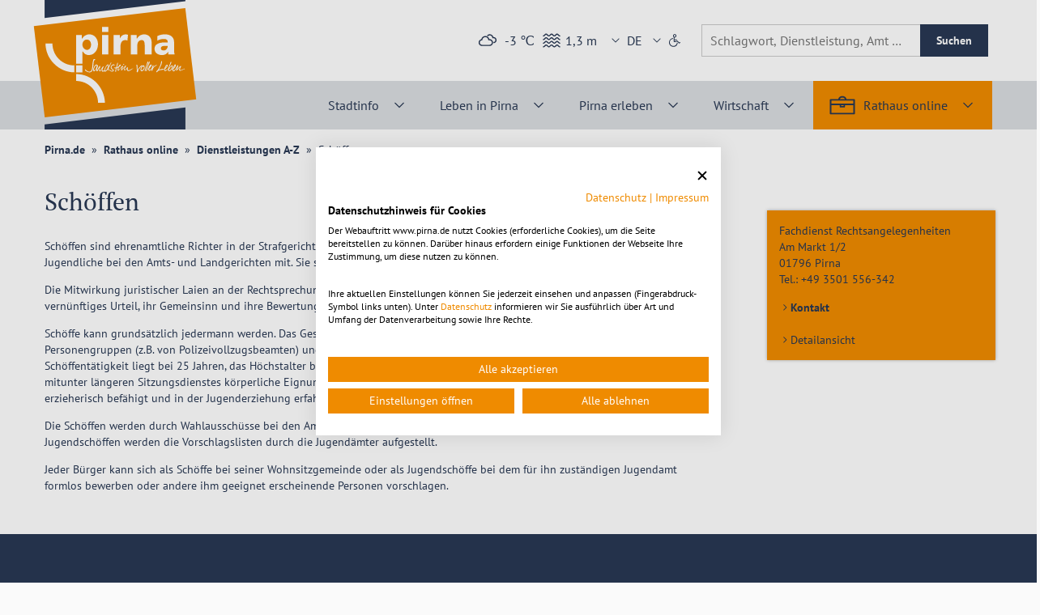

--- FILE ---
content_type: text/html; charset=utf-8
request_url: https://www.pirna.de/rathaus-online/dienstleistungen-a-z/s/schoeffen/
body_size: 35980
content:
<!DOCTYPE html>
<html lang="de">
<head>

<meta charset="utf-8">
<!-- 
	This website is powered by TYPO3 - inspiring people to share!
	TYPO3 is a free open source Content Management Framework initially created by Kasper Skaarhoj and licensed under GNU/GPL.
	TYPO3 is copyright 1998-2026 of Kasper Skaarhoj. Extensions are copyright of their respective owners.
	Information and contribution at https://typo3.org/
-->



<title>Schöffen</title>
<meta name="generator" content="TYPO3 CMS">
<meta name="viewport" content="width=device-width, height=device-height, initial-scale=1">
<meta name="twitter:card" content="summary">


<link rel="stylesheet" href="/typo3temp/assets/compressed/mosparo-58c3b6a49d95d5ad08eae904645c2efa.css?1769522095" media="all">
<link rel="stylesheet" href="/typo3temp/assets/compressed/jobs-ed611471210e604b61a5ac8c22271f79.css?1769522095" media="all">
<link rel="stylesheet" href="/typo3temp/assets/compressed/user-6ca8bc72a0622021ad9da5e8c5c82d2b.css?1769522095" media="all">
<link rel="stylesheet" href="/typo3temp/assets/compressed/cookie-f00204726c0bb7fba70b201acb6145f1.css?1769522095" media="all">
<link rel="stylesheet" href="/typo3temp/assets/compressed/tracking-275d4e147a8b314ee29970861243052c.css?1769522095" media="all">
<link rel="stylesheet" href="/typo3temp/assets/compressed/suggest-ff2669d3c619fe99fcf735bac36530bc.css?1769522095" media="all">
<link href="/_assets/cde885da79dfc6d2a9ba869c63e821c3/Css/consent.css?1769522019" rel="stylesheet" >
<link href="/_assets/cde885da79dfc6d2a9ba869c63e821c3/Css/cookiefirst.css?1769522019" rel="stylesheet" >






<link rel="apple-touch-icon" sizes="180x180" href="/_assets/8126e3222623a5ba96a55e28ac9199cf/Favicon/apple-touch-icon.png">
    <link rel="icon" crossorigin="use-credentials" type="image/png" sizes="32x32" href="/_assets/8126e3222623a5ba96a55e28ac9199cf/Favicon/favicon-32x32.png">
    <link rel="icon" crossorigin="use-credentials" type="image/png" sizes="16x16" href="/_assets/8126e3222623a5ba96a55e28ac9199cf/Favicon/favicon-16x16.png">
    <link rel="manifest" crossorigin="use-credentials" href="/_assets/8126e3222623a5ba96a55e28ac9199cf/Favicon/site.webmanifest">
    <link rel="mask-icon" href="/_assets/8126e3222623a5ba96a55e28ac9199cf/Favicon/safari-pinned-tab.svg" color="#f58e10">
    <meta name="msapplication-TileColor" content="#da532c">
    <meta name="msapplication-TileImage" content="/_assets/8126e3222623a5ba96a55e28ac9199cf/Favicon/mstile-144x144.png">
    <meta name="msapplication-config" content="/_assets/8126e3222623a5ba96a55e28ac9199cf/Favicon/browserconfig.xml">
    <meta name="theme-color" content="#ffffff">

<link rel="canonical" href="https://www.pirna.de/rathaus-online/dienstleistungen-a-z/s/schoeffen/"/>

<!-- This site is optimized with the Yoast SEO for TYPO3 plugin - https://yoast.com/typo3-extensions-seo/ -->
<script type="application/ld+json">[{"@context":"https:\/\/www.schema.org","@type":"BreadcrumbList","itemListElement":[{"@type":"ListItem","position":1,"item":{"@id":"https:\/\/www.pirna.de\/","name":"Pirna.de"}},{"@type":"ListItem","position":2,"item":{"@id":"https:\/\/www.pirna.de\/rathaus-online\/","name":"Rathaus online"}},{"@type":"ListItem","position":3,"item":{"@id":"https:\/\/www.pirna.de\/rathaus-online\/dienstleistungen-a-z\/","name":"Dienstleistungen A-Z"}},{"@type":"ListItem","position":4,"item":{"@id":"https:\/\/www.pirna.de\/rathaus-online\/dienstleistungen-a-z\/s\/","name":"S"}},{"@type":"ListItem","position":5,"item":{"@id":"https:\/\/www.pirna.de\/rathaus-online\/dienstleistungen-a-z\/s\/schoeffen\/","name":"Sch\u00f6ffen"}}]}]</script>

<!-- VhsAssetsDependenciesLoaded fonts,common_css,common,address_css -->
<link rel="stylesheet" href="/typo3temp/assets/vhs/vhs-assets-fonts.css" />
<link rel="stylesheet" href="/typo3temp/assets/vhs/vhs-assets-common_css.css" />
<link rel="stylesheet" href="/typo3temp/assets/vhs/vhs-assets-address_css.css" /></head>
<body>





    
    
    
    

    
            
    
    

    
    
    
    


        
    







    
        
            
    

    

    
    
    
            
        


    
    
    

    
    
    

    
    


        
    













<div class="svg-storage">
    <svg xmlns="http://www.w3.org/2000/svg">
    <symbol id="icon_addons_animal" viewBox="0 0 64 64">
        <path
            d="M10.885 19.031c-2.986-2.986-1.803-8.839 2.689-13.332C18.069 1.204 23.92.025 26.906 3.01c2.985 2.985 1.806 8.837-2.689 13.332-4.493 4.493-10.347 5.675-13.332 2.689zm13.36-13.36c-1.256-1.256-4.947-.374-8.01 2.689-3.061 3.061-3.946 6.754-2.689 8.011 1.256 1.256 4.95.371 8.011-2.689 3.062-3.064 3.944-6.755 2.688-8.011zM32.165 19.026c-2.98-2.98-1.808-8.824 2.666-13.298S45.149.082 48.129 3.062s1.808 8.824-2.666 13.298c-4.475 4.474-10.318 5.646-13.298 2.666zM45.468 5.723c-1.254-1.254-4.931-.379-7.977 2.666-3.045 3.045-3.92 6.723-2.666 7.977 1.252 1.252 4.932.379 7.977-2.666 3.045-3.046 3.918-6.725 2.666-7.977zM45.473 32.335c-2.986-2.986-1.814-8.829 2.661-13.303 4.474-4.474 10.318-5.646 13.303-2.661 2.985 2.985 1.814 8.829-2.661 13.303-4.474 4.474-10.317 5.646-13.303 2.661zm13.304-13.304c-1.256-1.256-4.937-.385-7.982 2.661-3.045 3.045-3.917 6.726-2.661 7.982 1.256 1.256 4.937.384 7.982-2.661s3.917-6.726 2.661-7.982zM45.473 53.62c-2.986-2.986-1.803-8.839 2.689-13.332 4.495-4.495 10.346-5.675 13.332-2.689 2.985 2.985 1.806 8.837-2.689 13.332-4.492 4.492-10.346 5.674-13.332 2.689zm13.361-13.361c-1.256-1.256-4.947-.374-8.01 2.689-3.061 3.061-3.946 6.754-2.689 8.011 1.256 1.256 4.95.371 8.011-2.689 3.062-3.063 3.944-6.754 2.688-8.011zM21.527 61.602c-2.31-2.31-3.089-4.654-3.777-6.718-.638-1.916-1.189-3.569-2.875-5.255-1.679-1.679-3.331-2.23-5.247-2.867-2.07-.693-4.416-1.475-6.726-3.784-1.48-1.48-2.065-3.677-1.612-6.035.795-4.131 4.507-7.897 10.182-10.329 10.214-4.378 19.21-3.748 24.686 1.728s6.109 14.475 1.728 24.686c-2.433 5.674-6.198 9.387-10.329 10.182-2.355.456-4.555-.132-6.035-1.612l.005.004zm-3.991-14.634c2.312 2.312 3.095 4.659 3.785 6.726.635 1.914 1.186 3.566 2.867 5.247.579.579 1.55.791 2.659.581 2.847-.547 5.68-3.529 7.586-7.973 3.738-8.724 3.398-16.213-.933-20.545-4.332-4.332-11.819-4.673-20.545-.933-4.444 1.906-7.423 4.742-7.973 7.586-.216 1.109-.001 2.077.581 2.659 1.681 1.681 3.336 2.234 5.258 2.872 2.067.69 4.413 1.472 6.718 3.777l-.003.003z"/>
    </symbol>
    <symbol id="icon_addons_call" viewBox="0 0 64 64">
        <path
            d="M49.685 63.001l.009-.012c-5.283-.124-10.875-1.671-16.637-4.603-5.529-2.816-10.988-6.845-15.788-11.649-4.797-4.806-8.82-10.271-11.635-15.805C2.579 24.915 1.03 19.087 1.03 13.609c0-3.653 3.355-7.139 4.798-8.468 2.071-1.909 5.348-4.139 7.766-4.139 1.242 0 2.668.784 4.485 2.466 1.322 1.224 2.802 2.875 4.278 4.774 1.261 1.623 5.376 7.139 5.376 9.965 0 2.483-2.67 4.124-5.496 5.862-.994.609-2.12 1.299-2.91 1.933-.552.441-.774.725-.858.859 2.916 7.096 11.562 15.743 18.656 18.658.135-.088.419-.312.858-.858.616-.768 1.279-1.846 1.921-2.888 1.752-2.851 3.391-5.518 5.874-5.518 2.817 0 8.34 4.116 9.967 5.377 1.893 1.472 3.544 2.951 4.774 4.277 1.681 1.814 2.463 3.24 2.463 4.486 0 2.41-2.226 5.698-4.133 7.782-1.332 1.451-4.823 4.824-8.474 4.824h-.69zM13.57 4.76c-.753.027-2.905 1.035-5.191 3.14-2.213 2.042-3.588 4.23-3.588 5.708 0 20.47 25.137 45.633 45.589 45.633 1.478 0 3.664-1.382 5.704-3.606 2.124-2.316 3.133-4.491 3.146-5.232-.05-.259-1.288-2.345-5.987-5.964-3.846-2.962-6.666-4.323-7.385-4.425-.1.06-.389.265-.883.892-.581.742-1.216 1.768-1.828 2.76-1.796 2.924-3.467 5.642-6.019 5.642-.417 0-.834-.081-1.239-.242-8.122-3.249-17.726-12.854-20.973-20.974-.427-1.067-.507-2.729 1.541-4.588 1.014-.918 2.395-1.77 3.731-2.593l.084-.052c1.033-.634 2.064-1.268 2.805-1.856.624-.491.832-.78.893-.882-.105-.725-1.47-3.545-4.425-7.385-3.452-4.483-5.516-5.818-5.975-5.976zM61.108 29.281a1.88 1.88 0 0 1-1.878-1.879c0-12.485-10.158-22.643-22.644-22.643a1.88 1.88 0 0 1-1.878-1.879 1.88 1.88 0 0 1 1.878-1.879c7.053 0 13.683 2.747 18.667 7.734 4.987 4.988 7.733 11.617 7.733 18.666a1.88 1.88 0 0 1-1.878 1.88z"/>
        <path
            d="M51.913 29.281a1.881 1.881 0 0 1-1.879-1.879c0-7.415-6.032-13.447-13.448-13.447-1.036 0-1.878-.843-1.878-1.879s.842-1.879 1.878-1.879c9.488 0 17.205 7.718 17.205 17.205a1.88 1.88 0 0 1-1.878 1.879z"/>
        <path
            d="M42.717 29.281a1.88 1.88 0 0 1-1.878-1.879 4.257 4.257 0 0 0-4.253-4.252c-1.036 0-1.878-.843-1.878-1.879s.842-1.879 1.878-1.879c4.417 0 8.009 3.593 8.009 8.009a1.88 1.88 0 0 1-1.878 1.88z"/>
    </symbol>
    <symbol id="icon_addons_contrast" viewBox="0 0 64 64">
        <path
            d="M32 15.531c-9.081 0-16.469 7.388-16.469 16.469 0 9.081 7.388 16.469 16.469 16.469 9.081 0 16.469-7.388 16.469-16.469 0-9.081-7.388-16.469-16.469-16.469zM19.406 32c0-6.944 5.649-12.594 12.594-12.594v25.188c-6.944 0-12.594-5.65-12.594-12.594z"/>
    </symbol>
    <symbol id="icon_addons_linkextern" viewBox="0 0 64 64">
        <path
            d="M48.469 14.594H32a1.938 1.938 0 0 0 0 3.875h11.792L15.13 47.13a1.937 1.937 0 1 0 2.74 2.74l28.661-28.661V33a1.938 1.938 0 0 0 3.875 0V16.531c0-1.07-.867-1.937-1.937-1.937z"/>
    </symbol>
    <symbol id="icon_addons_overnight" viewBox="0 0 64 64">
        <path
            d="M62.168 36.452L54.44 13.274c-.648-1.944-2.469-3.61-4.563-4.197a9.198 9.198 0 0 0-.208-.732c-.801-2.395-2.215-2.752-2.986-2.752H33.632c-.423 0-1.031.108-1.632.594a2.562 2.562 0 0 0-1.631-.594H17.316c-.771 0-2.184.357-2.987 2.752a8.687 8.687 0 0 0-.208.732c-2.098.587-3.917 2.253-4.562 4.197L1.83 36.452C1.196 38.355.7 41.417.7 43.423v6.526c0 2.444 1.703 4.486 3.981 5.036a1.92 1.92 0 0 0-.717 1.49c0 1.064.866 1.931 1.931 1.931h3.263a1.934 1.934 0 0 0 1.932-1.931c0-.517-.207-.985-.539-1.332H53.45a1.922 1.922 0 0 0-.539 1.332c0 1.064.866 1.931 1.932 1.931h3.263a1.934 1.934 0 0 0 1.932-1.931 1.92 1.92 0 0 0-.717-1.49c2.278-.55 3.981-2.592 3.981-5.036v-6.526c-.002-2.004-.499-5.066-1.134-6.971zM34.347 9.46h11.621c.205.565.416 1.609.416 2.963s-.211 2.398-.416 2.963H34.347c-.205-.564-.416-1.606-.416-2.963s.211-2.4.416-2.963zm-16.316 0h11.621c.206.564.417 1.607.417 2.963 0 1.355-.211 2.399-.417 2.963H18.031c-.205-.565-.416-1.608-.416-2.963s.211-2.399.416-2.963zm-4.779 4.954c.107-.274.295-.548.542-.796.078 1.075.261 2.061.534 2.877.802 2.396 2.216 2.754 2.987 2.754h13.053a2.56 2.56 0 0 0 1.631-.594 2.569 2.569 0 0 0 1.632.594h13.052c.771 0 2.185-.357 2.987-2.754.269-.812.454-1.815.533-2.875.273.274.474.579.574.879l2.472 7.415H10.753l2.499-7.5zM5.497 37.673l3.969-11.898h45.07l3.966 11.9c.062.181.12.376.177.584a5.165 5.165 0 0 0-.574-.03H5.894c-.195 0-.387.01-.574.03a11 11 0 0 1 .177-.586zm53.94 12.276c0 .733-.598 1.331-1.332 1.331H5.894a1.334 1.334 0 0 1-1.332-1.331v-6.526c0-.734.598-1.332 1.332-1.332h52.21c.734 0 1.332.598 1.332 1.332v6.526z"/>
    </symbol>
    <symbol id="icon_addons_water" viewBox="0 0 64 64">
        <path
            d="M61.368 56.823c-2.451 0-4.406-1.953-6.297-3.843-1.068-1.068-2.683-2.684-3.492-2.684-.753 0-2.184 1.468-3.228 2.539-1.816 1.869-3.874 3.987-6.563 3.987-2.653 0-4.607-2.063-6.332-3.882-1.175-1.239-2.506-2.645-3.457-2.645-1.01 0-2.513 1.544-3.72 2.785-1.793 1.842-3.643 3.741-6.07 3.741-2.451 0-4.405-1.952-6.295-3.841-1.071-1.07-2.685-2.686-3.494-2.686-.817 0-2.427 1.614-3.491 2.683-1.889 1.89-3.842 3.844-6.298 3.844A1.984 1.984 0 0 1 .65 54.84c0-1.092.889-1.98 1.981-1.98.815 0 2.426-1.614 3.492-2.683 1.888-1.89 3.84-3.844 6.298-3.844 2.45 0 4.399 1.947 6.285 3.83 1.082 1.081 2.696 2.696 3.505 2.696.752 0 2.183-1.468 3.227-2.539 1.817-1.869 3.876-3.987 6.563-3.987 2.654 0 4.608 2.062 6.332 3.881 1.175 1.24 2.506 2.646 3.457 2.646 1.012 0 2.513-1.544 3.72-2.785 1.792-1.841 3.642-3.741 6.07-3.741 2.449 0 4.403 1.951 6.292 3.839 1.073 1.072 2.688 2.688 3.497 2.688 1.093 0 1.981.889 1.981 1.98a1.983 1.983 0 0 1-1.982 1.982zM61.368 43.771c-2.451 0-4.406-1.953-6.297-3.843-1.068-1.068-2.683-2.684-3.492-2.684-.753 0-2.184 1.468-3.228 2.539-1.816 1.869-3.874 3.987-6.563 3.987-2.653 0-4.607-2.063-6.332-3.882-1.175-1.239-2.506-2.645-3.457-2.645-1.01 0-2.513 1.544-3.72 2.785-1.791 1.84-3.641 3.741-6.07 3.741-2.451 0-4.405-1.952-6.295-3.841-1.071-1.07-2.685-2.686-3.494-2.686-.817 0-2.427 1.614-3.491 2.683-1.889 1.89-3.842 3.844-6.298 3.844A1.984 1.984 0 0 1 .65 41.788c0-1.092.889-1.98 1.981-1.98.815 0 2.426-1.614 3.492-2.683 1.888-1.89 3.84-3.844 6.298-3.844 2.45 0 4.399 1.947 6.285 3.83 1.082 1.081 2.696 2.696 3.505 2.696.754 0 2.184-1.469 3.228-2.54 1.816-1.868 3.875-3.986 6.562-3.986 2.654 0 4.608 2.062 6.332 3.881 1.175 1.24 2.506 2.646 3.457 2.646 1.012 0 2.513-1.544 3.72-2.785 1.792-1.841 3.642-3.741 6.07-3.741 2.449 0 4.403 1.951 6.292 3.839 1.073 1.072 2.688 2.688 3.497 2.688 1.093 0 1.981.889 1.981 1.98a1.984 1.984 0 0 1-1.982 1.982zM61.368 30.719c-2.45 0-4.405-1.953-6.295-3.841-1.07-1.071-2.684-2.685-3.494-2.685-.754 0-2.184 1.467-3.228 2.539-1.816 1.869-3.876 3.988-6.563 3.988-2.653 0-4.607-2.063-6.332-3.882-1.175-1.24-2.505-2.644-3.457-2.644-1.011 0-2.513 1.543-3.72 2.784-1.792 1.842-3.642 3.742-6.07 3.742-2.45 0-4.403-1.952-6.293-3.839-1.073-1.073-2.687-2.688-3.497-2.688-.817 0-2.427 1.614-3.491 2.682-1.89 1.891-3.843 3.844-6.298 3.844a1.984 1.984 0 0 1-1.981-1.982c0-1.092.889-1.981 1.981-1.981.816 0 2.426-1.614 3.491-2.682 1.889-1.89 3.841-3.844 6.298-3.844 2.45 0 4.399 1.947 6.285 3.831 1.082 1.082 2.696 2.696 3.505 2.696.753 0 2.184-1.468 3.228-2.54 1.816-1.869 3.875-3.987 6.562-3.987 2.654 0 4.608 2.063 6.332 3.882 1.175 1.239 2.505 2.644 3.457 2.644 1.012 0 2.513-1.544 3.72-2.785 1.794-1.842 3.643-3.742 6.07-3.742 2.449 0 4.403 1.952 6.292 3.839 1.073 1.073 2.688 2.688 3.497 2.688a1.981 1.981 0 1 1 .001 3.963zM61.368 17.666c-2.451 0-4.406-1.954-6.297-3.844-1.068-1.068-2.682-2.683-3.492-2.683-.753 0-2.184 1.467-3.228 2.539-1.816 1.869-3.876 3.988-6.563 3.988-2.653 0-4.607-2.063-6.332-3.882-1.175-1.24-2.505-2.644-3.457-2.644-1.01 0-2.512 1.542-3.718 2.782-1.792 1.843-3.643 3.744-6.071 3.744-2.451 0-4.405-1.953-6.295-3.841-1.07-1.071-2.684-2.685-3.494-2.685-.817 0-2.427 1.614-3.491 2.682-1.889 1.89-3.842 3.844-6.298 3.844a1.984 1.984 0 0 1-1.981-1.982c0-1.092.889-1.981 1.981-1.981.816 0 2.426-1.614 3.491-2.682 1.889-1.89 3.841-3.844 6.298-3.844 2.45 0 4.399 1.947 6.285 3.831 1.082 1.082 2.696 2.696 3.505 2.696.752 0 2.183-1.468 3.228-2.539 1.816-1.87 3.874-3.988 6.561-3.988 2.653 0 4.608 2.063 6.332 3.882 1.175 1.239 2.505 2.644 3.457 2.644 1.012 0 2.513-1.544 3.72-2.785 1.794-1.842 3.643-3.742 6.07-3.742 2.449 0 4.403 1.952 6.292 3.839 1.073 1.073 2.688 2.688 3.497 2.688a1.983 1.983 0 0 1 0 3.963z"/>
    </symbol>
    <symbol id="icon_addons_wheelchair" viewBox="0 0 64 64">
        <path
            d="M54.841 47.035a1.981 1.981 0 0 1-1.383-.56l-9.274-9.03-11.812 2.851a4.829 4.829 0 0 1-1.178.144c-1.029 0-1.981-.321-2.752-.93-1.072-.845-1.687-2.169-1.687-3.633V15.853a8.446 8.446 0 0 1-3.263-6.695C23.492 4.467 27.308.65 32 .65c4.69 0 8.507 3.816 8.507 8.508 0 4.691-3.816 8.507-8.507 8.507-.434 0-.863-.032-1.281-.095v9.184h11.07c1.092 0 1.98.889 1.98 1.981s-.889 1.981-1.98 1.981h-11.07v5.16c0 .238.065.432.175.517a.48.48 0 0 0 .3.085c.078 0 .161-.012.248-.033l12.875-3.11.109-.019.097-.015a2.093 2.093 0 0 1 .414-.014c.104.011.151.016.197.025l.216.051.145.05.101.044c.115.053.165.082.209.115l.1.059.103.071.183.162 8.637 8.403 1.88-1.879c.372-.374.87-.58 1.4-.58s1.027.206 1.401.581c.373.374.579.872.579 1.401 0 .53-.206 1.027-.58 1.4l-3.263 3.263a1.974 1.974 0 0 1-1.404.582zM32 4.616c-2.506 0-4.544 2.039-4.544 4.544s2.039 4.544 4.544 4.544 4.545-2.039 4.545-4.544S34.506 4.616 32 4.616z"/>
        <path
            d="M25.474 63.35c-11.888 0-21.56-9.671-21.56-21.56a21.547 21.547 0 0 1 5.162-13.996 21.588 21.588 0 0 1 12.809-7.269 1.976 1.976 0 0 1 2.284 1.625 1.97 1.97 0 0 1-.34 1.479 1.972 1.972 0 0 1-1.285.805A17.538 17.538 0 0 0 7.881 41.787c0 9.702 7.894 17.597 17.597 17.597 8.629 0 15.927-6.167 17.353-14.662a1.979 1.979 0 0 1 2.283-1.626 1.984 1.984 0 0 1 1.625 2.282A21.57 21.57 0 0 1 25.474 63.35z"/>
    </symbol>
    <symbol id="icon_arrows_check" viewBox="0 0 64 64">
        <path
            d="M25.424 46.091a1.87 1.87 0 0 1-1.328-.55L12.823 34.268a1.878 1.878 0 1 1 2.657-2.657l9.944 9.944 21.217-21.217a1.878 1.878 0 1 1 2.657 2.657L26.753 45.54a1.874 1.874 0 0 1-1.329.551z"/>
    </symbol>
    <symbol id="icon_arrows_circle_down" viewBox="0 0 64 64">
        <path
            d="M32 42.334a1.87 1.87 0 0 1-1.328-.55l-15.97-15.97a1.878 1.878 0 1 1 2.657-2.657L32 37.798l14.642-14.642a1.878 1.878 0 1 1 2.657 2.657l-15.97 15.97a1.876 1.876 0 0 1-1.329.551z"/>
        <path
            d="M32 63C14.906 63 1 49.093 1 32 1 14.906 14.906 1 32 1c17.093 0 31 13.906 31 31 0 17.093-13.907 31-31 31zm0-58.242C16.978 4.758 4.758 16.978 4.758 32S16.978 59.242 32 59.242 59.242 47.022 59.242 32 47.022 4.758 32 4.758z"/>
    </symbol>
    <symbol id="icon_arrows_circle_left" viewBox="0 0 64 64">
        <path
            d="M27.303 49.849a1.878 1.878 0 0 1-1.328-3.207L40.616 32 25.974 17.358a1.878 1.878 0 1 1 2.657-2.657l15.97 15.97a1.878 1.878 0 0 1 0 2.657l-15.97 15.97a1.866 1.866 0 0 1-1.328.551z"/>
        <path
            d="M32 63C14.906 63 1 49.093 1 32 1 14.906 14.906 1 32 1c17.093 0 31 13.906 31 31 0 17.093-13.907 31-31 31zm0-58.242C16.978 4.758 4.758 16.978 4.758 32S16.978 59.242 32 59.242 59.242 47.022 59.242 32 47.022 4.758 32 4.758z"/>
    </symbol>
    <symbol id="icon_arrows_circle_right" viewBox="0 0 64 64">
        <path
            d="M36.697 49.849a1.87 1.87 0 0 1-1.328-.55l-15.97-15.97a1.878 1.878 0 0 1 0-2.657l15.97-15.97a1.878 1.878 0 1 1 2.657 2.657L23.384 32l14.641 14.642a1.878 1.878 0 0 1-1.328 3.207z"/>
        <path
            d="M32 63C14.906 63 1 49.093 1 32 1 14.906 14.906 1 32 1c17.093 0 31 13.906 31 31 0 17.093-13.907 31-31 31zm0-58.242C16.978 4.758 4.758 16.978 4.758 32S16.978 59.242 32 59.242 59.242 47.022 59.242 32 47.022 4.758 32 4.758z"/>
    </symbol>
    <symbol id="icon_arrows_circle_up" viewBox="0 0 64 64">
        <path
            d="M47.97 41.394a1.87 1.87 0 0 1-1.328-.55L32 26.202 17.358 40.844a1.878 1.878 0 1 1-2.657-2.657l15.97-15.97a1.878 1.878 0 0 1 2.657 0l15.97 15.97a1.878 1.878 0 0 1-1.328 3.207z"/>
        <path
            d="M32 63C14.906 63 1 49.093 1 32 1 14.906 14.906 1 32 1c17.093 0 31 13.906 31 31 0 17.093-13.907 31-31 31zm0-58.242C16.978 4.758 4.758 16.978 4.758 32S16.978 59.242 32 59.242 59.242 47.022 59.242 32 47.022 4.758 32 4.758z"/>
    </symbol>
    <symbol id="icon_arrows_down" viewBox="0 0 64 64">
        <path
            d="M32 42.172c-.496 0-.992-.189-1.37-.568L14.161 25.135a1.937 1.937 0 1 1 2.74-2.74L32 37.495l15.099-15.099a1.937 1.937 0 1 1 2.74 2.74L33.37 41.604a1.93 1.93 0 0 1-1.37.568z"/>
    </symbol>
    <symbol id="icon_arrows_hamburger_2" viewBox="0 0 64 64">
        <path
            d="M51.375 22.313h-38.75a1.938 1.938 0 0 1 0-3.876h38.75a1.938 1.938 0 0 1 0 3.876zM51.375 33.938h-38.75a1.938 1.938 0 0 1 0-3.876h38.75a1.938 1.938 0 0 1 0 3.876zM51.375 45.563h-38.75a1.938 1.938 0 0 1 0-3.876h38.75a1.938 1.938 0 0 1 0 3.876z"/>
    </symbol>
    <symbol id="icon_arrows_left" viewBox="0 0 64 64">
        <path
            d="M40.234 50.406a1.93 1.93 0 0 1-1.37-.568L22.396 33.37a1.937 1.937 0 0 1 0-2.74l16.469-16.469a1.937 1.937 0 1 1 2.74 2.74L26.506 32l15.098 15.099a1.937 1.937 0 0 1-1.37 3.307z"/>
    </symbol>
    <symbol id="icon_arrows_minus" viewBox="0 0 64 64">
        <path d="M49.438 33.938H14.563a1.938 1.938 0 0 1 0-3.876h34.875a1.938 1.938 0 0 1 0 3.876z"/>
    </symbol>
    <symbol id="icon_arrows_plus" viewBox="0 0 64 64">
        <path
            d="M49.438 30.063h-15.5v-15.5a1.938 1.938 0 0 0-3.876 0v15.5h-15.5a1.938 1.938 0 0 0 0 3.876h15.5v15.5a1.938 1.938 0 0 0 3.876 0v-15.5h15.5a1.938 1.938 0 0 0 0-3.876z"/>
    </symbol>
    <symbol id="icon_arrows_remove" viewBox="0 0 64 64">
        <path
            d="M46.006 43.171L34.74 31.99l11.182-11.266a1.939 1.939 0 0 0-2.751-2.73L31.99 29.26 20.724 18.078a1.938 1.938 0 0 0-2.73 2.75L29.26 32.01 18.078 43.276a1.939 1.939 0 0 0 2.75 2.731L32.01 34.74l11.265 11.182a1.936 1.936 0 0 0 2.731-2.751z"/>
    </symbol>
    <symbol id="icon_arrows_right" viewBox="0 0 64 64">
        <path
            d="M27.156 50.408a1.937 1.937 0 0 1-1.37-3.308l15.099-15.099-15.099-15.098a1.937 1.937 0 1 1 2.74-2.74l16.469 16.469a1.937 1.937 0 0 1 0 2.74L28.526 49.841a1.931 1.931 0 0 1-1.37.567z"/>
    </symbol>
    <symbol id="icon_arrows_squares" viewBox="0 0 64 64">
        <path
            d="M28.242 30.121H2.879A1.879 1.879 0 0 1 1 28.242V2.879C1 1.841 1.841 1 2.879 1h25.364c1.038 0 1.879.841 1.879 1.879v25.364a1.88 1.88 0 0 1-1.88 1.878zM4.758 26.364h21.606V4.758H4.758v21.606zM61.121 30.121H35.758a1.879 1.879 0 0 1-1.879-1.879V2.879c0-1.038.841-1.879 1.879-1.879h25.364C62.159 1 63 1.841 63 2.879v25.364a1.878 1.878 0 0 1-1.879 1.878zm-23.485-3.757h21.606V4.758H37.636v21.606zM28.242 63H2.879A1.879 1.879 0 0 1 1 61.121V35.758c0-1.038.841-1.879 1.879-1.879h25.364c1.038 0 1.879.841 1.879 1.879v25.364A1.88 1.88 0 0 1 28.242 63zM4.758 59.242h21.606V37.636H4.758v21.606zM61.121 63H35.758a1.879 1.879 0 0 1-1.879-1.879V35.758c0-1.038.841-1.879 1.879-1.879h25.364c1.038 0 1.879.841 1.879 1.879v25.364A1.88 1.88 0 0 1 61.121 63zm-23.485-3.758h21.606V37.636H37.636v21.606z"/>
    </symbol>
    <symbol id="icon_arrows_up" viewBox="0 0 64 64">
        <path
            d="M48.469 41.688a1.93 1.93 0 0 1-1.37-.568L32 26.021 16.901 41.12a1.937 1.937 0 1 1-2.74-2.74L30.63 21.911a1.937 1.937 0 0 1 2.74 0L49.839 38.38a1.937 1.937 0 0 1-1.37 3.308z"/>
    </symbol>
    <symbol id="icon_basic_calendar" viewBox="0 0 64 64">
        <path
            d="M61.121 8.515h-8.455V6.636a1.879 1.879 0 0 0-1.879-1.879h-5.636a1.879 1.879 0 0 0-1.879 1.879v1.879H20.727V6.636a1.879 1.879 0 0 0-1.879-1.879h-5.636a1.879 1.879 0 0 0-1.879 1.879v1.879H2.879A1.879 1.879 0 0 0 1 10.394v46.97c0 1.038.841 1.879 1.879 1.879h58.242A1.879 1.879 0 0 0 63 57.364v-46.97a1.879 1.879 0 0 0-1.879-1.879zm-14.091 0h1.879v3.758H47.03V8.515zm-31.939 0h1.879v3.758h-1.879V8.515zm-3.758 3.758v1.879c0 1.038.841 1.879 1.879 1.879h5.636a1.879 1.879 0 0 0 1.879-1.879v-1.879h22.545v1.879c0 1.038.841 1.879 1.879 1.879h5.636a1.879 1.879 0 0 0 1.879-1.879v-1.879h6.576v5.636H4.758v-5.636h6.575zM4.758 55.485V21.667h54.485v33.818H4.758z"/>
        <path
            d="M20.727 23.545h-9.394a1.879 1.879 0 0 0-1.879 1.879v9.394c0 1.038.841 1.879 1.879 1.879h9.394a1.879 1.879 0 0 0 1.879-1.879v-9.394a1.88 1.88 0 0 0-1.879-1.879zm-1.879 9.394h-5.636v-5.636h5.636v5.636zM20.727 40.455h-9.394a1.879 1.879 0 0 0-1.879 1.879v9.394c0 1.038.841 1.879 1.879 1.879h9.394a1.879 1.879 0 0 0 1.879-1.879v-9.394a1.879 1.879 0 0 0-1.879-1.879zm-1.879 9.393h-5.636v-5.636h5.636v5.636zM52.667 23.545h-9.394a1.879 1.879 0 0 0-1.879 1.879v9.394c0 1.038.841 1.879 1.879 1.879h9.394a1.879 1.879 0 0 0 1.879-1.879v-9.394a1.88 1.88 0 0 0-1.879-1.879zm-1.879 9.394h-5.636v-5.636h5.636v5.636zM52.667 40.455h-9.394a1.879 1.879 0 0 0-1.879 1.879v9.394c0 1.038.841 1.879 1.879 1.879h9.394a1.879 1.879 0 0 0 1.879-1.879v-9.394a1.88 1.88 0 0 0-1.879-1.879zm-1.879 9.393h-5.636v-5.636h5.636v5.636zM36.697 23.545h-9.394a1.879 1.879 0 0 0-1.879 1.879v9.394c0 1.038.841 1.879 1.879 1.879h9.394a1.879 1.879 0 0 0 1.879-1.879v-9.394a1.88 1.88 0 0 0-1.879-1.879zm-1.879 9.394h-5.636v-5.636h5.636v5.636zM36.697 40.455h-9.394a1.879 1.879 0 0 0-1.879 1.879v9.394c0 1.038.841 1.879 1.879 1.879h9.394a1.879 1.879 0 0 0 1.879-1.879v-9.394a1.879 1.879 0 0 0-1.879-1.879zm-1.879 9.393h-5.636v-5.636h5.636v5.636z"/>
    </symbol>
    <symbol id="icon_basic_case" viewBox="0 0 64 64">
        <path
            d="M61.121 16.97H42.118C41.413 13.674 38.776 9.455 32 9.455s-9.413 4.22-10.118 7.515H2.879A1.878 1.878 0 0 0 1 18.848v33.818c0 1.038.841 1.879 1.879 1.879h58.242A1.879 1.879 0 0 0 63 52.666V18.848a1.878 1.878 0 0 0-1.879-1.878zM32 13.212c4.119 0 5.656 2.088 6.232 3.758H25.767c.572-1.651 2.105-3.758 6.233-3.758zm27.242 7.515v7.515H4.758v-7.515h54.484zM29.182 32h5.636v1.879h-5.636V32zM4.758 50.788V32h20.667v3.758c0 1.038.841 1.879 1.879 1.879h9.394a1.879 1.879 0 0 0 1.879-1.879V32h20.667v18.788H4.758z"/>
    </symbol>
    <symbol id="icon_basic_clock" viewBox="0 0 64 64">
        <path
            d="M32 63c-8.28 0-16.065-3.225-21.92-9.081C4.225 48.065 1 40.28 1 32.001c0-8.28 3.225-16.065 9.08-21.92C15.934 4.225 23.719 1 32 1s16.065 3.225 21.92 9.081C59.775 15.935 63 23.72 63 32s-3.225 16.064-9.081 21.919C48.065 59.775 40.28 63 32 63zm0-58.242c-7.276 0-14.118 2.835-19.263 7.981-5.146 5.145-7.98 11.986-7.98 19.263 0 7.275 2.834 14.117 7.98 19.261 5.145 5.146 11.986 7.981 19.263 7.981s14.118-2.834 19.263-7.981c5.145-5.145 7.98-11.986 7.98-19.262s-2.835-14.117-7.981-19.262C46.117 7.592 39.276 4.758 32 4.758z"/>
        <path
            d="M40.454 42.334c-.48 0-.961-.183-1.328-.55l-8.454-8.454a1.88 1.88 0 0 1-.551-1.329V16.03a1.878 1.878 0 1 1 3.756 0v15.191l7.904 7.904a1.877 1.877 0 0 1 0 2.656 1.862 1.862 0 0 1-1.327.553z"/>
    </symbol>
    <symbol id="icon_basic_info" viewBox="0 0 64 64">
        <path
            d="M32 63c-8.28 0-16.065-3.225-21.92-9.081C4.225 48.065 1 40.28 1 32.001c0-8.28 3.225-16.065 9.08-21.92C15.934 4.225 23.719 1 32 1s16.065 3.225 21.92 9.081C59.775 15.935 63 23.72 63 32s-3.225 16.064-9.081 21.919C48.065 59.775 40.28 63 32 63zm0-58.242c-7.276 0-14.118 2.835-19.263 7.981-5.146 5.145-7.98 11.986-7.98 19.263 0 7.275 2.834 14.117 7.98 19.261 5.145 5.146 11.986 7.981 19.263 7.981s14.118-2.834 19.263-7.981c5.145-5.145 7.98-11.986 7.98-19.262s-2.835-14.117-7.981-19.262C46.117 7.592 39.276 4.758 32 4.758z"/>
        <path
            d="M32 48.909a1.878 1.878 0 0 1-1.878-1.878V26.364a1.878 1.878 0 1 1 3.756 0V47.03c0 1.038-.84 1.879-1.878 1.879zM32 21.666a1.878 1.878 0 0 1-1.878-1.878V16.03a1.878 1.878 0 1 1 3.756 0v3.758c0 1.037-.84 1.878-1.878 1.878z"/>
    </symbol>
    <symbol id="icon_basic_magnifier" viewBox="0 0 64 64">
        <path
            d="M62.45 54.156L44.602 36.308a1.878 1.878 0 0 0-2.657 0l-1.476 1.476-2.886-2.95a20.572 20.572 0 0 0 4.75-13.166C42.333 10.271 33.062 1 21.667 1S1 10.271 1 21.667s9.271 20.666 20.666 20.666c5.046 0 9.674-1.821 13.266-4.836l2.879 2.943-1.504 1.504a1.879 1.879 0 0 0 0 2.656l17.848 17.847c.367.367.848.55 1.328.55s.961-.183 1.328-.55l5.636-5.635a1.879 1.879 0 0 0 .003-2.656zM4.758 21.667c0-9.324 7.585-16.909 16.909-16.909s16.909 7.585 16.909 16.909-7.586 16.909-16.909 16.909S4.758 30.99 4.758 21.667zm50.727 36.796l-15.191-15.19 2.98-2.98 15.192 15.192-2.981 2.978z"/>
    </symbol>
    <symbol id="icon_basic_mail" viewBox="0 0 64 64">
        <path
            d="M62.988 14.499c-.005-.078-.009-.154-.023-.231-.012-.06-.031-.115-.048-.173-.017-.06-.032-.12-.055-.178-.028-.069-.065-.133-.101-.198-.021-.039-.036-.079-.06-.117l-.012-.015c-.044-.065-.095-.123-.146-.183-.03-.035-.056-.075-.088-.107-.048-.048-.104-.088-.157-.132-.041-.033-.078-.072-.122-.101-.077-.052-.161-.093-.245-.134-.024-.012-.046-.028-.07-.038-.072-.031-.149-.05-.226-.072-.041-.012-.079-.029-.121-.038-.053-.012-.109-.013-.164-.019-.069-.009-.138-.02-.208-.021l-.02-.002H2.878l-.016.002c-.087.001-.173.014-.259.026-.037.006-.076.006-.112.014-.078.016-.153.045-.228.071-.04.014-.081.021-.119.038a1.919 1.919 0 0 0-.26.14c-.018.012-.039.019-.057.031-.06.041-.114.092-.17.14-.037.032-.077.059-.111.094s-.063.078-.095.115c-.048.057-.099.112-.14.175l-.012.015c-.024.038-.039.078-.06.117-.036.065-.073.128-.101.198-.023.058-.038.118-.055.177-.017.058-.037.114-.048.174-.015.076-.017.151-.023.227-.002.044-.012.084-.012.127V49.38c0 1.038.841 1.878 1.878 1.878h58.243a1.878 1.878 0 0 0 1.878-1.878V14.621c.002-.041-.008-.081-.011-.122zM54.744 16.5L32 31.174 9.257 16.5h45.487zm-49.986 31V18.069l26.224 16.918a1.88 1.88 0 0 0 2.037 0l26.224-16.919V47.5H4.758z"/>
    </symbol>
    <symbol id="icon_basic_map" viewBox="0 0 64 64">
        <path
            d="M62.187 5.089a1.875 1.875 0 0 0-1.735-.208L41.41 12.135 23.338 4.906l-.004-.001-.031-.013c-.061-.024-.125-.038-.188-.055-.047-.014-.093-.032-.141-.042a1.896 1.896 0 0 0-.36-.037l-.008-.001c-.032 0-.062.008-.094.01-.086.004-.173.01-.259.026-.055.011-.108.029-.161.045-.051.015-.105.024-.155.043L2.21 12.395A1.88 1.88 0 0 0 1 14.152v43.212a1.876 1.876 0 0 0 2.547 1.756l19.042-7.255 18.106 7.243c.066.026.134.041.201.059.044.012.084.029.129.038.118.023.238.036.358.036l.01.001c.037 0 .072-.009.108-.011.081-.005.163-.01.243-.024.056-.011.109-.03.164-.046.051-.015.104-.023.153-.043l19.728-7.516A1.872 1.872 0 0 0 63 49.848V6.636c0-.617-.303-1.196-.813-1.547zM24.484 9.412l15.03 6.012V54.59l-15.03-6.013V9.412zM4.758 15.447l15.97-6.084v39.191l-15.97 6.084V15.447zm54.484 33.107l-15.97 6.084V15.447l15.97-6.084v39.191z"/>
    </symbol>
    <symbol id="icon_basic_pin" viewBox="0 0 64 64">
        <path
            d="M62.641 20.775L43.228 1.363A3.66 3.66 0 0 0 40.635.292a3.66 3.66 0 0 0-2.593 1.071l-1.074 1.074c-1.064 1.064-1.834 2.923-1.834 4.427v3.668c0 .519-.391 1.465-.76 1.834L24.131 22.609c-.369.369-1.314.76-1.834.76h-3.668c-1.504 0-3.363.77-4.427 1.834l-1.074 1.074a3.673 3.673 0 0 0 0 5.186l5.695 5.695L.668 60.761a1.832 1.832 0 0 0 2.575 2.565l23.603-18.152 5.695 5.695a3.66 3.66 0 0 0 2.593 1.071 3.66 3.66 0 0 0 2.593-1.071l1.075-1.074c1.064-1.064 1.834-2.923 1.834-4.427V41.7c0-.519.39-1.465.759-1.834l10.244-10.243c.369-.373 1.314-.76 1.834-.76h3.668c1.504 0 3.363-.77 4.427-1.834l1.075-1.074c.691-.691 1.071-1.616 1.071-2.593s-.38-1.905-1.071-2.593v.006zM12.154 51.849l9.288-12.077 2.79 2.79-12.078 9.287zm46.819-27.406c-.369.369-1.315.76-1.834.76h-3.668c-1.504 0-3.363.77-4.427 1.834L38.801 37.28c-1.064 1.064-1.834 2.923-1.834 4.427v3.668c0 .519-.391 1.465-.76 1.834l-1.071 1.071h-.003v.003L15.72 28.871l1.075-1.075c.369-.369 1.314-.759 1.834-.759h3.668c1.504 0 3.363-.77 4.427-1.834l10.244-10.244c1.064-1.064 1.834-2.923 1.834-4.427V6.864c0-.519.39-1.465.759-1.834l1.075-1.075 19.412 19.413-1.075 1.075z"/>
    </symbol>
    <symbol id="icon_basic_signs" viewBox="0 0 64 64">
        <path fill="none" stroke="#000" stroke-width="2" stroke-miterlimit="10"
              d="M55 24H22V12h33l7 6zM9 28h33v12H9l-7-6zM32 40v24M32 28v-4M32 12V7M24 63h16"/>
    </symbol>
    <symbol id="icon_basic_star" viewBox="0 0 64 64">
        <path
            d="M51.077 63c-.403 0-.806-.128-1.145-.382L32 49.169 14.067 62.618a1.907 1.907 0 0 1-2.955-2.13l7.205-21.612L2.213 26.352a1.908 1.908 0 0 1 1.171-3.412h19.629l7.185-20.659a1.908 1.908 0 0 1 3.604 0l7.185 20.658h19.629c.815 0 1.539.518 1.804 1.288a1.904 1.904 0 0 1-.634 2.124L45.683 38.877l7.205 21.612A1.908 1.908 0 0 1 51.077 63zM32 44.877c.402 0 .806.128 1.145.382l14.191 10.644-5.7-17.098a1.91 1.91 0 0 1 .639-2.11l12.78-9.94H39.631a1.908 1.908 0 0 1-1.802-1.281L32 8.714l-5.829 16.758a1.909 1.909 0 0 1-1.802 1.281H8.945l12.781 9.94a1.91 1.91 0 0 1 .638 2.11l-5.7 17.098 14.191-10.644c.34-.252.742-.38 1.145-.38z"/>
    </symbol>
    <symbol id="icon_basic_tag" viewBox="0 0 64 64">
        <path
            d="M24.744 63.667a5.54 5.54 0 0 1-3.933-1.625L1.959 43.189a5.502 5.502 0 0 1-1.624-3.931c0-1.492.578-2.885 1.624-3.931L33.785 3.501c1.804-1.806 5.086-3.167 7.64-3.167h16.68a5.566 5.566 0 0 1 5.56 5.56v16.68c0 2.552-1.361 5.835-3.162 7.638l-31.826 31.83a5.53 5.53 0 0 1-3.933 1.622v.003zm16.68-59.623c-1.539 0-3.93.988-5.016 2.078L4.582 37.948c-.35.351-.537.814-.537 1.314 0 .499.192.963.537 1.307l18.852 18.856c.35.348.813.536 1.312.536.502 0 .965-.192 1.312-.536l31.826-31.83c1.086-1.086 2.079-3.479 2.079-5.017V5.898a1.853 1.853 0 0 0-1.853-1.853H41.424z"/>
        <path
            d="M50.691 18.871a5.566 5.566 0 0 1-5.56-5.56 5.566 5.566 0 0 1 5.56-5.56 5.566 5.566 0 0 1 5.56 5.56 5.566 5.566 0 0 1-5.56 5.56zm0-7.414a1.853 1.853 0 1 0 0 3.706 1.853 1.853 0 0 0 0-3.706z"/>
    </symbol>
    <symbol id="icon_basic_warning" viewBox="0 0 64 64">
        <path
            d="M32 63c-8.3 0-16.1-3.2-21.9-9.1C4.2 48.1 1 40.3 1 32c0-8.3 3.2-16.1 9.1-21.9C15.9 4.2 23.7 1 32 1s16.1 3.2 21.9 9.1C59.8 15.9 63 23.7 63 32s-3.2 16.1-9.1 21.9C48.1 59.8 40.3 63 32 63zm0-58.2c-7.3 0-14.1 2.8-19.3 8-5.1 5.1-8 12-8 19.3 0 7.3 2.8 14.1 8 19.3 5.1 5.1 12 8 19.3 8s14.1-2.8 19.3-8c5.1-5.1 8-12 8-19.3s-2.8-14.1-8-19.3c-5.2-5.2-12-8-19.3-8z"/>
        <path
            d="M32 14.2c1 0 1.9.8 1.9 1.9v24.7c0 1-.8 1.9-1.9 1.9-1 0-1.9-.8-1.9-1.9V16c0-1 .9-1.8 1.9-1.8zM32 45.2c1 0 1.9.8 1.9 1.9 0 1-.8 1.9-1.9 1.9-1 0-1.9-.8-1.9-1.9 0-1.1.9-1.9 1.9-1.9z"/>
    </symbol>
    <symbol id="icon_ecommerce_ticket" viewBox="0 0 64 64">
        <g fill="none" stroke-width="3" stroke-miterlimit="10">
            <path
                d="M57 18c-1.504 1.504-2.705 2-5 2-4.59 0-8-3.41-8-8 0-2.295.496-3.496 2-5l-6-6L1 40l6 6c1.504-1.504 2.705-2 5-2 4.59 0 8 3.41 8 8 0 2.295-.496 3.496-2 5l6 6 39-39-6-6zM26 15l4 4M45 34l4 4"/>
        </g>
        <path fill="none" stroke-width="3" stroke-miterlimit="10" d="M32 21l4 4M39 28l4 4"/>
    </symbol>
    <symbol id="icon_familien" viewBox="0 0 64 64">
        <path
            d="M38.6 58.1c-1.8 0-3.4-.7-4.6-1.9-1.2-1.2-1.9-3-1.9-4.6 0-1.8.7-3.4 1.9-4.6 1.2-1.2 2.9-1.9 4.6-1.9 1.6 0 3.3.7 4.6 1.8 1.2 1.2 1.9 2.9 1.9 4.6 0 1.8-.7 3.4-1.9 4.6-1.1 1.2-2.8 2-4.6 2zm0-9.6c-.8 0-1.6.3-2.1.9-.6.6-1 1.4-1 2.1 0 .9.3 1.6 1 2.2.5.5 1.3.8 2.1.8s1.6-.3 2.1-.9c.6-.6 1-1.4 1-2.1 0-.9-.3-1.6-1-2.2-.6-.5-1.4-.8-2.1-.8z"/>
        <path
            d="M25.5 51.5c-.9 0-1.5-.8-1.7-1.5-.2-1.7-1.1-3.4-2.5-4.5-1.4-1.2-3.1-1.8-4.8-1.8-.9 0-1.8.2-2.6.5-1 .3-1.7.9-2.2 1.3-.3.3-.7.5-1.2.5-.4 0-.8-.2-1.1-.4-2.6-2.2-4.7-4.8-6-7.6-1.4-2.8-2.2-6-2.2-9.3 0-6.1 2.6-11.8 7.3-16.1 4.6-4.1 11-6.6 17.4-6.7h.1c.9 0 1.7.8 1.7 1.7v19.3h20.6v-.2c.4-2.3 1.4-5.6 4.1-8 3-2.7 6.2-3.1 7.9-3.1.6 0 .8.1.8.1.9.2 1.7 1 1.6 1.8-.1.9-.8 1.5-1.7 1.5h-.8c-1.1 0-3.3.3-5.4 2.1-2.9 2.7-3 6.8-3 6.9-.1 3.4-.4 5.9-1.9 9.2-1.4 3-3 5.3-5.3 7.3-.3.3-.7.5-1.2.5-.4 0-.7-.2-1.1-.4-.6-.3-1.3-.6-2.1-.9-.6-.2-1.4-.3-2.3-.3-1.8 0-3.4.6-4.7 1.9-1.3 1.2-2.2 2.8-2.4 4.5-.1.8-.7 1.4-1.5 1.5M16.5 40.2c2.7 0 5.2 1 7.2 2.7 1.5 1.4 2.5 3.1 3.1 5.1v.1h.7l.1-.5c.5-2.1 1.5-3.6 3-5 1.9-1.7 4.4-2.6 7.1-2.6 1.2 0 2.4.2 3.3.6.6.2 1.2.5 1.6.7l.1.1.1-.1c1.4-1.5 2.7-3.2 3.6-5.3.9-1.9 1.3-3.8 1.5-5.4v-.2H4.8v.2c.2 1.8.7 3.6 1.6 5.7 1.1 2.1 2.4 3.9 4 5.5l.1.1.1-.1c.7-.5 1.4-.8 1.9-1 1.3-.4 2.5-.6 4-.6zm7.6-30.8c-4.9.5-9.6 2.5-13.2 5.7-3.4 3.1-5.6 7.2-6.1 11.5v.2h2.1l17.4-.1V9.4h-.2z"/>
        <path
            d="M16.2 58.1c-1.6 0-3.3-.7-4.6-1.8-1.2-1.2-1.8-2.8-1.8-4.6 0-1.7.6-3.3 1.8-4.6 1.2-1.2 2.8-1.8 4.6-1.8 1.6 0 3.3.7 4.6 1.8 1.2 1.2 1.8 2.8 1.8 4.6 0 1.6-.7 3.3-1.8 4.6-1.3 1.1-3 1.8-4.6 1.8zm0-9.4c-.8 0-1.6.3-2.1.9-.6.6-.9 1.3-.9 2.1s.3 1.6.9 2.1c.6.6 1.3.9 2.1.9s1.6-.3 2.1-.9c.6-.6.9-1.3.9-2.1 0-.7-.3-1.5-.8-2.1-.7-.6-1.5-.9-2.2-.9z"/>
    </symbol>
    <symbol id="icon_jugendliche" viewBox="0 0 64 64">
        <path
            d="M60.1 37.2c-.9 0-1.6-.7-1.6-1.6 0-.5.2-.9.5-1.2l.1-.1v-.1c-.3-6.7-3.2-13-7.9-17.7-5.1-5.1-11.9-8-19.2-8-7.2 0-14.1 2.8-19.2 7.9-4.8 4.7-7.6 11-7.9 17.7v.1l.1.2c.3.3.5.7.5 1.2 0 .9-.7 1.6-1.6 1.6h-.6c-.9 0-1.6-.7-1.6-1.6 0-8.1 3.2-15.7 8.9-21.4C16.3 8.5 23.9 5.3 32 5.3c8.1 0 15.7 3.1 21.5 8.9 5.7 5.7 8.9 13.3 8.9 21.4 0 .9-.7 1.6-1.6 1.6h-.7z"/>
        <path
            d="M55.2 49.6c-.8 0-1.5-.7-1.5-1.5v-6.5-.3c.4-1.7.6-3.4.6-5.2 0-12.3-10-22.3-22.4-22.3-12.3 0-22.4 10-22.4 22.3 0 1.8.2 3.5.6 5.2v6.8c0 .8-.7 1.5-1.5 1.5s-1.5-.7-1.5-1.5v-6.3c-.4-1.9-.7-3.8-.7-5.7.2-14 11.6-25.3 25.6-25.3 14 0 25.4 11.3 25.4 25.3 0 1.9-.2 3.9-.7 5.7v6.3c0 .8-.7 1.5-1.5 1.5z"/>
        <path
            d="M17.3 31.3c-3.3 0-5.9 2.6-5.9 5.9v13.5c0 3.3 2.7 5.9 5.9 5.9s5.9-2.6 5.9-5.9V37.2c.1-3.3-2.6-5.9-5.9-5.9zM20 50.7c0 1.5-1.2 2.6-2.7 2.6-1.5 0-2.7-1.2-2.7-2.6V37.2c0-1.5 1.2-2.6 2.7-2.6 1.5 0 2.7 1.2 2.7 2.6v13.5zM46.5 31.3c-3.3 0-5.9 2.6-5.9 5.9v13.5c0 3.3 2.7 5.9 5.9 5.9s5.9-2.6 5.9-5.9V37.2c0-3.3-2.6-5.9-5.9-5.9zm2.7 19.4c0 1.5-1.2 2.6-2.7 2.6-1.5 0-2.7-1.2-2.7-2.6V37.2c0-1.5 1.2-2.6 2.7-2.6 1.5 0 2.7 1.2 2.7 2.6v13.5z"/>
    </symbol>
    <symbol id="icon_music_play_button" viewBox="0 0 64 64">
        <g fill="none" stroke-width="2" stroke-miterlimit="10">
            <path stroke-linejoin="bevel" d="M27 21l14 11-14 11z"/>
            <path
                d="M53.92 10.081c12.107 12.105 12.107 31.732 0 43.838-12.106 12.108-31.734 12.108-43.839 0-12.107-12.105-12.107-31.732 0-43.838 12.105-12.108 31.732-12.108 43.839 0z"/>
        </g>
    </symbol>
    <symbol id="icon_newbies" viewBox="0 0 64 64">
        <path
            d="M32.1 31.1c-2.6 0-4.1-2.8-4.1-7.4 0-.7 0-1.4.1-2.1-2.1-2-3.3-4.9-3.3-7.7 0-5.9 4.8-10.6 10.6-10.6C41.3 3.3 46 8.1 46 13.9c0 5.7-4.5 10.3-10.1 10.6.1.2.2.5.2.8.1 2.9-1.1 5.8-4 5.8zm-.8-7.4c0 2.8.6 4 .9 4.1.4 0 .7-1.4.8-2.5 0-.4.1-.7.4-1-.4-.1-.9-.2-1.3-.3-.3-.1-.5-.3-.7-.5-.1 0-.1.1-.1.2zm2.1-9.2c-.7.9-1.7 2.7-2 6.8.3-.3.7-.5 1.2-.5.2 0 .4 0 .5.1.7.2 1.5.4 2.3.4 4.1 0 7.4-3.3 7.4-7.4 0-4.1-3.3-7.4-7.4-7.4-4.1 0-7.4 3.3-7.4 7.4 0 1.1.2 2.1.7 3.1.3-1.2.7-2.3 1.2-3.3-.3-.8-.4-1.7-.1-2.5.3-1.1 1-1.9 1.9-2.5.6-.4 1.3-.5 2-.5.4 0 .7 0 1.1.1 1.1.3 1.9 1 2.5 1.9 1.1 2 .5 4.5-1.5 5.6-.2.1-.5.2-.8.2-.6 0-1.1-.3-1.4-.8-.1-.2-.2-.5-.2-.7zM42.8 41.7c-.4 0-.8-.2-1.2-.5 0 0-.4-.3-1.3-.3h-4.9c-1.8 0-3.6-1.4-5.5-2.8-1.1-.8-2.8-2.1-3.5-2.1h-6.6c-.9 0-1.6-.7-1.6-1.6s.7-1.6 1.6-1.6h6.6c1.8 0 3.6 1.4 5.5 2.8 1.1.8 2.8 2.1 3.5 2.1h4.9c2.2 0 3.4 1.1 3.6 1.3.6.6.6 1.7 0 2.3-.3.2-.7.4-1.1.4z"/>
        <path
            d="M49.6 34.3v-.1c-.2-.1-.4-.2-.6-.4l-.8-.8c-.3-.3-.5-.7-.5-1.2V31c-.9 0-1.6-.7-1.6-1.6h-.8c-.4 0-.9-.2-1.2-.5l-.8-.8c-.3-.3-.5-.7-.5-1.2v-.8H42c-.4 0-.9-.2-1.2-.5l-.3-.3c-.3-.3-.5-.7-.5-1.1 0-.4.2-.8.5-1.2.3-.3.7-.5 1.2-.5.3 0 .7.1 1 .3h1.8c.9 0 1.6.7 1.6 1.6V26h1.6c.9 0 1.6.7 1.6 1.6.9 0 1.6.7 1.6 1.6v1.6h1.6V29l-8-8c-.3-.3-.5-.7-.5-1.2 0-.4.2-.8.5-1.2.3-.3.7-.5 1.2-.5s.8.2 1.2.5l8.5 8.5c.3.3.5.7.5 1.2v4.1c0 .9-.7 1.6-1.6 1.6h-4.7zM11.1 49.9c-1.1 0-2-.9-2-2s.9-2 2-2 2 .9 2 2-.9 2-2 2z"/>
        <path
            d="M9 54c-.9 0-1.6-.7-1.6-1.6s.7-1.6 1.6-1.6h4.9v-18H9c-.9 0-1.6-.7-1.6-1.6s.7-1.6 1.6-1.6h4.9c1.8 0 3.3 1.5 3.3 3.3v18c0 1.8-1.5 3.3-3.3 3.3H9zM37 53.6c-5.3 0-12.8-4.1-13.1-4.3-.1 0-1.5-.6-4.1-.6-.9 0-1.6-.7-1.6-1.6 0-.9.7-1.6 1.6-1.6 3.5 0 5.4.9 5.6 1 .8.4 7.3 3.9 11.6 3.9 5 0 7.3-1.4 7.3-1.4l11.1-7c.2-.1.4-.3.4-.5.1-.2 0-.4-.1-.6s-.3-.3-.5-.4H55c-.1 0-.3 0-.4.1l-9.5 4.6c-2 1-3.7 1-7.3 1-3.4 0-8.4-.8-8.5-.8-.4-.1-.8-.3-1.1-.7s-.4-.8-.3-1.2c.1-.8.8-1.4 1.6-1.4h.3c.1 0 4.8.8 7.9.8 3.1 0 4.5 0 5.8-.6l9.4-4.6c.6-.3 1.2-.5 1.9-.5 1.5 0 2.8.8 3.6 2.1.5 1 .7 2.1.4 3.1-.3 1.1-1 1.9-1.9 2.5l-11 6.9c.2-.1-2.6 1.8-8.9 1.8z"/>
    </symbol>
    <symbol id="icon_senioren" viewBox="0 0 64 64">
        <path
            d="M32 49.6c-7.3 0-14.2-.7-19.4-1.9-6-1.4-9.1-3.6-9.1-6.2 0-2.9 3.5-5 10.4-6.5.1 0 .2 0 .4-.1.6-4.8 2-12.8 5.2-16.7.9-1.3 3.1-3.1 5.7-3.1 1 0 2 .2 3.1.7.5.2 1 .5 1.4.8.8.5 1.6 1 2.2 1 .7 0 1.4-.5 2.2-1 .4-.3.9-.6 1.4-.9 1-.5 2-.7 3.1-.7 2.7 0 4.7 1.6 5.7 3.1 3.2 3.9 4.6 11.8 5.2 16.6 7.1 1.4 10.8 3.7 10.8 6.5 0 2.7-3.1 4.7-9.1 6.2-5 1.4-11.8 2.2-19.2 2.2zM14 38.2c-5.8 1.3-7.2 2.9-7.2 3.2 0 .3 1.3 1.7 6.6 3.1 5 1.2 11.5 1.8 18.7 1.8 7 0 13.7-.7 18.7-1.8 5.4-1.3 6.6-2.8 6.6-3.1 0-.3-1.4-1.8-7.2-3.2 0 .5.1.9.1 1 0 1.9-2.2 2.7-6.2 3.2-3.2.4-7.3.7-11.8.7s-8.7-.2-11.8-.7c-4-.5-6.2-1.2-6.2-3.2-.3 0-.3-.4-.3-1zm3.1.4c1.1.3 2.8.6 4.1.7 3 .4 6.8.6 10.8.6s7.9-.2 10.8-.6c2.3-.3 3.6-.6 4.1-.8 0-.2 0-.3-.1-.5-.1-.8-.2-1.8-.4-3.2-3.2.7-8.5 1.1-14.5 1.1-5.9 0-11.3-.4-14.5-1.1 0 1.6-.2 2.9-.3 3.8zm1-7c2.8.6 8.2 1.1 14 1.1s11.2-.4 14-1.1c-.7-4-1.9-9-4-11.4-.1-.1-1.5-1.8-3.4-1.8-.5 0-1 .1-1.5.4-.4.2-.8.4-1.1.7-1 .7-2.3 1.5-4 1.5-1.6 0-3-.8-4-1.5-.5-.3-.8-.5-1.1-.7-.5-.2-1-.4-1.5-.4-1.8 0-3.3 1.7-3.4 1.8-2.1 2.4-3.3 7.4-4 11.4z"/>
    </symbol>
    <symbol id="icon_software_font_size" viewBox="0 0 64 64">
        <g fill="none" stroke="#000" stroke-width="2" stroke-miterlimit="10">
            <path d="M28 43L43 1h1l15 42M33 29h21"/>
        </g>
        <g fill="none" stroke="#000" stroke-width="2" stroke-miterlimit="10">
            <path d="M5 43l8-23h1l8 23M7 36h13"/>
        </g>
        <path fill="none" stroke="#000" stroke-width="2" stroke-linejoin="bevel" stroke-miterlimit="10"
              d="M56 63l7-7-7-7M8 49l-7 7 7 7"/>
        <path fill="none" stroke="#000" stroke-width="2" stroke-miterlimit="10" d="M63 56H1"/>
    </symbol>
    <symbol id="icon_tourist" viewBox="0 0 64 64">
        <path
            d="M24.4 62.8c-.9 0-1.7-.8-1.7-1.7s.8-1.7 1.7-1.7h5.9V39.9H10.1c-.4 0-.8-.1-1.1-.4l-6.7-5.7c-.4-.3-.6-.8-.6-1.3s.2-1 .6-1.3L9 25.5c.3-.3.7-.4 1.1-.4h20.2v-3.3h-7.8c-.9 0-1.7-.8-1.7-1.7V8.6c0-.9.8-1.7 1.7-1.7h7.8v-4c0-.9.8-1.7 1.7-1.7s1.7.8 1.7 1.7v4h20.2c.4 0 .8.1 1.1.4l6.7 5.7c.4.3.6.8.6 1.3s-.2 1-.6 1.3L55 21.3c-.3.3-.7.4-1.1.4H33.7V25h7.8c.9 0 1.7.8 1.7 1.7v11.4c0 .9-.8 1.7-1.7 1.7h-7.8v19.5h5.9c.9 0 1.7.8 1.7 1.7s-.8 1.7-1.7 1.7H24.4zM6 32.5l4.7 4h29.1v-8H10.7l-4.7 4zm18.2-14.1h29.1l4.7-4-4.7-4H24.2v8z"/>
    </symbol>
    <symbol id="icon_unternehmer" viewBox="0 0 64 64">
        <path
            d="M35.6 49.5c-1.4 0-2.7-.7-3-.9l-.1-.1-1.1-.8c-.1.2-.3.5-.5.6-.4.4-1 .9-2.1.9h-.5c-1.3-.2-2.3-.8-2.9-1.4-.3.1-.7.1-1 .1-1 0-2.3-.4-3.3-2.3h-.4c-.8 0-2.8-.3-3.6-3-.9-.4-2.3-1.3-2.9-2.7-.3-.8-.4-1.7-.1-2.5L4.1 30c-.7-.5-.8-1.4-.4-2.1l8.4-13c.2-.4.6-.6 1-.7h.3c.3 0 .7.1.9.3.1.1 2.3 1.7 5.1 3.2 3.5-1.7 8.4-2.4 9.5-2.5.6-.2 2.2-.8 3.9-.8.4 0 .8 0 1.1.1 1.9.3 7.1 3.2 9.6 4.6l9.2-3.7c.2-.1.4-.1.5-.1.3 0 .5.1.7.2.4.2.6.6.7 1L60 31.1c.2.8-.1 1.5-.8 1.8l-8.8 4.5c0 1.3-.5 2.4-1.3 3.2-.8.7-1.7 1-2.5 1.1-.2.8-.6 1.6-1.3 2.1-.8.7-1.8 1.1-2.5 1.2-.3.9-.8 1.6-1.5 2.1s-1.7.8-2.7.8c-.4.7-1 1.1-1.5 1.3-.5.2-.9.3-1.5.3zm-1.2-3.6c.2.1.9.4 1.3.4h.2s.1 0 .1-.2l-3.7-3.6-.2 1.7 2.3 1.7zm-7-.7c.2.3.7.8 1.4.9v-.2l.3-3.5c-.3-.8-.7-1-.7-1-.1 0-.2 0-.3.2-.6.8-.9 2.3-.7 3.6zm5.3-5.8c.4 0 .8.2 1.1.4l5.1 4.9c.2 0 .4-.1.6-.2.2-.1.3-.3.4-.6l-5.5-5.4c-.6-.6-.6-1.6 0-2.2.3-.3.7-.5 1.1-.5.4 0 .8.2 1.1.4l5.8 5.6c.3 0 .7-.2 1-.4.2-.2.3-.5.4-.9L37.9 35c-.6-.6-.7-1.6-.1-2.2.3-.3.7-.5 1.1-.5.4 0 .8.1 1 .4l6.2 5.7c.4 0 .8-.1 1-.3.2-.1.2-.4.3-.6L41.1 31c-1.4-.5-6.4-2.6-8-7.2l-1.2.1c-1.1.9-3.6 2.7-6 2.7-1.3 0-2.4-.5-3.2-1.5-.3-.4-1.7-2.6 1.4-5.8-1.5.4-2.8.9-3.8 1.4-.2.1-.5.2-.7.2-.2 0-.5-.1-.7-.2-2-1-3.8-2.2-4.9-2.9L7.1 28.4l8.7 6.4c.9-1 1.9-1.2 2.5-1.2.9 0 1.7.4 2.5 1.1.6-.3 1.3-.6 2.1-.6.6 0 2.1.2 2.9 2.1h.1c.9 0 2.5.3 3.6 2.5.5.2 1.3.6 1.9 1.6.1-.1.1-.2.2-.3.3-.5.7-.6 1.1-.6zm-9 4.1c.2.6.4.9.6 1.1-.1-1.9.5-3.7 1.4-4.9.1-.2.3-.3.4-.5h-.5c-.9 1.2-2.1 3.1-1.9 4.3zm-2.6-5.1c-.8 1.1-1.2 2.1-1 2.9.1.7.3 1.1.6 1.3.3-2 1.6-3.9 2.3-4.9-.1-.3-.1-.4-.2-.4-.3.1-.8.4-1.1.7l-.6.4zm-2.8-1.7c-.1 0-.5.3-1 1.4-.2.4-.1.5-.1.7 0 .1.1.1.1.2.3-.8.7-1.6 1.1-2.2 0-.1 0-.1-.1-.1zm15.7-16c.7 0 1.4.5 1.5 1.3.8 4.4 6.6 6.3 6.6 6.3.2.1.5.2.6.4l5.9 6 7.9-4L52.3 19l-8.4 3.4c-.2.1-.4.1-.5.1-.3 0-.5-.1-.8-.2-3.7-2.1-8.1-4.4-9.2-4.6h-.6c-1.4 0-2.8.6-2.9.6-.2.1-1.3.7-3.8 3.4-1 1-1.1 1.6-1.1 1.8.2.1.4.2.7.2 1.4 0 3.5-1.5 4.3-2.2.2-.2.5-.4.9-.4l3.1-.3v-.1z"/>
    </symbol>
    <symbol id="icon_youtube" viewBox="0 0 158 110">
        <path fill="#282828"
              d="M154.4 17.5c-1.8-6.7-7.1-12-13.9-13.8C128.2.5 79 .5 79 .5s-48.3-.2-60.6 3c-6.8 1.8-13.3 7.3-15.1 14C0 29.7.3 55 .3 55s-.3 25.3 3 37.5c1.8 6.7 8.4 12.2 15.1 14 12.3 3.3 60.6 3 60.6 3s48.3.2 60.6-3c6.8-1.8 13.1-7.3 14.9-14 3.3-12.1 3.3-37.5 3.3-37.5s-.1-25.3-3.4-37.5z"/>
        <path fill="#FFF" d="M63.9 79.2L103.2 55 63.9 30.8z"/>
    </symbol>
</svg><svg xmlns="http://www.w3.org/2000/svg"><symbol id="logo_pirna" viewBox="0 0 202 160"><style>.st0{fill:#ee8a01}.st1{fill:#fff}.st2{fill:#283853}</style><path transform="rotate(-6.812 101.031 77.523)" class="st0" d="M6.83 20.724h188.341v113.554H6.83z"/><path class="st1" d="M112.353 79.862c-.076.063-.127.113-.186.152-.09.06-.179.123-.304.11-.159-.016-.321-.02-.483-.029-.164-.011-.287-.081-.33-.25-.006-.024-.028-.044-.045-.073.118-.118.011-.255.027-.404l.51-.219c.012-.004.024-.01.035-.015.141-.049.251.05.37.087.11.034.237.043.298.188.046.117.11.216.076.349-.009.03.019.07.032.104M173.616 83.439c.621-.678 1.343-1.654 1.498-2.558-.537.54-1.358 1.818-1.498 2.558.008-.009 0 0 0 0m-.62 4.727c-.048 0 .02 0 0 0-1.067 0-.871-1.582-1.024-2.208-.379.144-.72-.066-.688-.479.035-.451.873-.56.997-1.041.112-.425.278-1.095.615-1.398.056-.099.264-.398.288-.551.12-.687 1.109-2.366 1.673-2.724.139-.139.73-.191.85-.111.489.319.319 1.17.265 1.636-.116 1.019-1.088 1.804-1.597 2.633-.629 1.022-2.181 1.688-1.292 3.151.622 1.023 3.222-3.183 3.428-3.362-.064-.131.708-1.361.708-1.307.347-.369 1.072-2.419 1.739-1.859.49.646-.303 2.019-.582 2.725-.312.8-.518 1.627-.736 2.462.326-.432.833-.67 1.127-1.033-.018-.421.683-.985 1.014-1.27.227-.195.639-.707.924-1.006.379-.401.942-.664 1.368-.998 1.373-.08-.259 2.104-.402 2.612-.136.483-.574.998-.517 1.529.026.269-.08.669.19.855.172.116.729.327 1.02.212.8-.318 1.125-.479 1.692-.71.605-.246 1.15-.601 1.753-.859.226-.096.734-.383.96-.152.108.117.453.038.669-.01-.016.236-.372.447-.582.57-.009.005-.153-.041-.193-.034-.075.01-.188-.063-.252-.026-.238.131-.505.186-.756.29-.273.113-.54.331-.806.465-.561.279-1.153.771-1.796.8-.344.018-.789.467-1.206.488-.737.036-1.391-.039-1.608-.878-.322-1.253.477-2.365.878-3.468-.548.559-1.16.941-1.624 1.568-.345.463-.795 1.033-1.207 1.452-.186.189-1.789 2.039-1.745.603.015-.423.084-.84.255-1.251.27-.641.349-1.421.622-2.128-.284.372-.56.717-.761 1.156-.086.192-.122.399-.25.574-.127.178-.311.309-.426.503-.17.291-.347.576-.549.847-.171.225-.95 1.302-1.297 1.479-.259.215-.765.253-1.139.253M144.337 81.746c0 .221-.377.787-.495.994.577-.57.936-1.202 1.338-1.859-.407.214-.483.629-.843.865 0 .144.164-.107 0 0m-.926 5.9c-1.108 0-1.053-1.22-1.136-2.019-.416.249-.804-.024-1.073-.307-.127-.535.824-.729 1.148-1.026.4-.366.214-1.582.719-1.854-.122-.344.511-1.11.627-1.275.528-.743.969-1.384 1.908-1.384 1.475.299-.12 2.366-.507 2.892-.413.564-.894 1.099-1.365 1.615-.352.389-.577.667-.555 1.203.017.369-.031 1.308.527 1.051.766-.35 1.58-1.103 2.09-1.59 1.258-1.208 1.019-3.257 2.079-4.451 1.327.269-.023 2.514-.251 3.282.509-.695.88-1.203 1.534-1.788.239-.208.657-.792 1.023-.837.763-.372.763-.372 1.531-.689.675-.159.888-.125 1.365.023-.373.282-.941.519-1.355.707-.218.098-.729.527-.965.527-.15 0-.729.504-.871.62-.341.285-1.097 1.136-1.073 1.207-.07.071-.803.886-1.165 1.828-.384.998-.408 2.127-.876 2.208-1.227.214-.486-1.933-.416-2.535-.278.285-1.197 1.24-1.072 1.526-.691.215-.966 1.066-1.871 1.066-.166 0 .075 0 0 0M117.474 87.758c-.422-.051-.914-.057-1.241-.375-.648-.625-.652-1.552-.652-2.393-.436.095-1.666 1.756-2.061 1.923-2.172.9-1.053-2.911-.611-4.068-.195.424-.937 1.151-.995 1.248-.105.112-1.394 1.497-1.7 1.983-.326.572-.556.978-1.423.799-1.048-.216.723-3.671.852-4.119-.294.29-.521.544-.823.799-.206.177-1.728 1.809-1.882 1.389-.093-.252.846-.964.931-1.353.243.071.681-.827 1.054-1.066.52-.526.995-1.125 1.705-1.249.777-.134.075 1.437-.038 1.592-.506.704-.88 2.008-1.069 2.86.101-.057.647-.514.629-.641.135-.137.141-.154.349-.339.218-.191 1.245-1.406 1.356-1.58.319-.104.446-.724.835-.83.185-.2.979-1.004.871-1.338.282.076.492-.017.764-.017.725 0-.266 1.625-.343 1.806-.266.611-1.481 2.642-.892 3.288.683-.132 1.023-.469 1.434-.854.103-.057 1.002-1.014 1.076-1.077-.134-.265.395-1.353.893-1.231.643.161-.078 2.742.253 3.378.46.884 1.581.411 2.292.192.269-.082.601-.15.84-.295.173-.102.339-.219.509-.327.367-.232.76-.381 1.129-.611a5.584 5.584 0 0 1 1.604-.689c.097-.025.192-.046.292-.046.056-.002.154.042.195.033-.301.055-.526.318-.769.487-.15.106-.301.194-.438.319-.365.333-.824.513-1.205.822-.359.292-.706.57-1.132.764-.375.168-.753.323-1.129.484-.068.03-.567.305-.631.252-.008-.004-.567.11-.829.08"/><path class="st1" d="M101.235 88.096c.05-.355.177-1.408.414-1.631.081-.076.326-1.849.537-2.029-.126-.164-.696.159-.936.079-.503-.155-.943-.068-1.219-.551-.186-.328.388-.584.665-.597.132-.006.282-.092.415-.076.071.008-.036.221.125.226.327.012 1.011.079 1.181-.258.34-.665.394-1.603.58-2.321.206-.787.463-1.534.603-2.334.141-.802.226-1.011.885-1.274.439 1.207-.179 2.462-.509 3.656-.084.306-.249.613-.292.988-.018.174-.156.948-.305 1.059.653-.123.981-.614 1.563-.775.656-.18.868-1.114 1.337-1.661.311-.366 1.836-1.478 1.916-.173.044.738-.356.736-.751 1.061.139.323-1.071 1.045-1.362 1.235-.216.139-.578 1.027-.638 1.222.044.029-.064.186-.023.216-.433 1.113-.287 1.372-.36 2.051.791-.612 1.362-1.178 2.268-1.341-.022.043-.562.674-.754.889-.071.347-1.082 1.49-1.135 1.531-.663.526-1.509-.383-1.288-1.551.023-.119.129-.226.085-.314-.089-.184.043-.519.095-.714.114-.419.257-.826.378-1.243-.2.179-1.121.511-1.332.599-.339.143-.388.413-.483.722-.135.449-.616 3.496-.751 4.002-.206-.151-.254-.076-.414.008 0 .002-.544-.339-.495-.701M167.282 86.808c.377.075.287.404.755.225.358-.137.699-.238 1.021-.462.443-.312.918-.86 1.124-1.181.652-1.009 1.282-2.367 1.149-3.613-.616.205-1.061.624-1.552 1.029-.112.092-.874 1.071-.878 1.07-.139-.038-1.512 2.595-1.619 2.932.127.026 0 0 0 0m.308 1.123c.007 0 .007 0 0 0-.346 0-.624-.199-.833-.457.331-.074.108-.23.134-.497-.114-.019-.57-.014-.643-.118-.237-.335-.107-.672-.052-.943-.011.006.291-1.055.303-1.1.249-.745.585-1.452.877-2.177.17-.418.236-.876.402-1.298.129-.322.203-.657.368-.965.217-.404.441-.798.642-1.208.136-.278.343-.636.162-.938.549-.406.341-1.995 1.232-1.96.877.034.15 1.672-.002 2.052-.123.306-.334.546-.479.836-.074.144-.072.298-.108.453-.071.328-.255.616-.428.899-.379.627-.569 1.339-.883 2.001-.267.572-.689 1.314-.607 1.967.435-.878 1.15-1.731 1.851-2.413.469-.458 1.212-1.295 1.924-1.318.257-.007.587.195.698.434.562 1.186-.367 2.746-.702 3.837-.113.374-.522.67-.729.995-.103.157-.078.319-.169.478-.142.253-.43.392-.638.58.051.032.103.063.155.097-.261-.167-.904.322-1.112.43-.42.219-.893.333-1.363.333-.141 0-.031 0 0 0M69.703 89.437c-1.524 0-3.168-.67-4.473-1.417-.063-.054-.052-.117-.066-.131-.09-.208-.204-.116-.375-.263-.089-.079-.105-.042-.219-.141-.128-.096-.843-.908-.598-1.058.162-.1-.294-.64-.03-.735.244-.086.565.307.714.432.747.625 1.13 1.052 1.913 1.46.24.162.271.195.513.348.8.672 2.34.676 3.242.405 1.496-.45 1.997-2.403 2.267-3.739.318-1.58.375-3.195.533-4.795.133-1.365.285-2.735.589-4.074.176-.769.4-2.341 1.191-2.763.496-.263 1.463.037 1.649.589.241.723-.912.706-1.189 1.081-.613.82-.702 2.219-.823 3.196a81.139 81.139 0 0 0-.351 3.483c-.226 2.801-.588 8.122-4.487 8.122-1.453 0 0 0 0 0M152.176 89.262c-.099-.227-.112-.374-.341-.42.274-1.095 1.221-1.464 1.78-2.331.375-.432.618-.894.915-1.399.324-.548.65-1.439 1.15-1.838-.108-.151.434-1.182.588-1.361l-.326-.099c.662-.082.774-.976 1.007-1.462.144-.299.284-.597.346-.93-.143-.439.336-.789.353-1.217.015-.347.035-.306.16-.77.09-.34.048-1.495.248-1.722.702-.801 1.129.412 1.038.979-.551 3.442-2.287 6.384-3.912 9.373 1.072-.314 2.156-.445 3.248-.703.718-.169 2.297-.655 2.838.047-.686 1.201-3.466.995-4.866 1.325-1.034.243-1.9.523-2.616 1.334-.498.581-.753 1.279-1.61 1.194M128.487 89.395c-.679 0-.757-1.392-.581-1.869.13-.369-.156-.801-.013-1.195.131-.346-.186-1.027-.001-1.305.086-.131-.132-.874-.15-1.067-.058-.57-.054-1.149-.089-1.72-.039-.577-.54-1.773-.058-2.205.777-.7 1.062.777 1.085 1.211.097 1.792.133 3.585.218 5.377.364-.807.754-1.552 1.315-2.305.015-.02.186-.063.303-.245.203-.305.29-.575.547-.845.124-.129.492-.318.635-.637l.092.087c.118-.736 1.496-1.614 1.91-1.827.642-.333.895-.221 1.254.545-.048.028-.143.009-.197.027.011.044.027.089.043.134-1.321.273-2.627 1.675-3.386 2.754-.446.634-1.357 1.528-1.457 2.286-.075.558-.473 1.234-.652 1.775-.153.447-.225 1.024-.818 1.024-.164 0 0 0 0 0"/><path class="st1" d="M135.72 82.08c-1.163 0-2.102 2.035-2.195 3.035-.088.523-.181 1.138.074 1.63.365.707 1.146-.144 1.546-.289.152-.324.676-.807.933-1.116.24-.394.537-.844.629-1.296.035-.179.166-1.156-.156-1.156-.565-.001-.25-.808-.831-.808-.238 0 .113 0 0 0m-1.725 5.945c-2.239 0-1.398-3.429-.887-4.595.489-1.107 1.443-2.271 2.702-2.743.724-.268 1.613.457 1.427 1.272-.043.188.414 1.383.363 1.408-.072.034.021 1.055-.128 1.307-.266.452-.446.931-.741 1.368-.592.881-1.591 1.983-2.736 1.983-.232 0 0 0 0 0M163.717 82.711c-.078.35-.352.625-.424.973.568-.344 1.962-1.88 1.869-2.683-.486.243-1.331 1.207-1.445 1.71-.018.085.004-.016 0 0m-1.023 5.057c-.123 0 .082 0 0 0-1.064 0-1.223-1.055-1.027-1.899a.597.597 0 0 1-.209-.764c.091-.178.339-.196.445-.372.267-.441.312-.979.53-1.445.153-.332.344-.645.524-.962.277-.483.468-1.011.81-1.457.371-.487.896-.68 1.464-.851.252-.074.451-.038.608.192.58.865-.162 2.056-.68 2.737-.535.695-1.187 1.284-1.767 1.937-.204.23-.618.412-.726.731-.071.215-.331 1.191.125 1.191 1.083 0 1.835-.938 2.835-1.191-.159.532-.064.541-.545.932-.22.181-.21.554-.586.554-.351 0-.44.334-.619.45-.322.202-.819.217-1.182.217M97.185 88.427c-.771 0-1.679-.297-2.719-1.354.052-.017-.335-.396-.154-.997.352.149.205-.11.436-.227.254.045.114.253.304.335.144.248.156 1.046.75 1.046.275 0 .316.243.634.243.328 0 .674.06 1.001.071.341.012 1.004-.273.953-.691-.028-.221-.215-.298-.146-.452-.352-.482-1.001-.397-1.269-.889l.16.002c-.136-.11-.209.023-.35-.054-.55-.307-.942-1.012-1.068-1.612-.19-.921.13-1.752.542-2.457.559-.953 2.623-2.504 3.8-1.585.235.186.733.993.267 1.143-.661.218-.697-.449-1.285-.393-1.678.164-3.255 2.635-1.853 3.973.813.777 3.26 1.888 1.938 3.321-.459.497-1.3.577-1.941.577-.069 0 .106 0 0 0M139.717 87.98c-.736 0-.077-1.475-.369-1.678.652-.811.781-2.139 1.147-3.108.295-.783.571-1.563.834-2.344.28-.822.593-1.56.877-2.386.095-.425.283-.885.404-1.303.129-.464.5-.906.565-1.247 1.574.13-.046 3.025-.484 3.828-.428.786-.609 1.806-.944 2.649a35.828 35.828 0 0 0-1.073 3.117c-.141.453-.305.957-.372 1.437-.074.554.107 1.035-.585 1.035-.134 0 .011 0 0 0M138.067 88.006c-.739 0-.091-1.474-.391-1.673.72-.921.83-2.449 1.263-3.534.234-.656.435-1.297.645-1.944.268-.826.574-1.568.844-2.397.087-.429.272-.888.385-1.311.126-.466.489-.912.551-1.256 1.519.105.087 2.967-.382 3.743-.376.626-.809 1.904-.931 2.633-.182 1.1-.765 2.173-1.061 3.252-.134.456-.292.961-.35 1.443-.063.549.121 1.044-.573 1.044-.132 0 0 0 0 0M78.412 80.722c-1.557 0-2.701 2.556-3.043 3.681-.193.635-.47 1.554-.245 2.218.203.597 1.082.024 1.497-.587.922-1.357.892-1.459 1.158-2.226.094-.271.931-3.086.633-3.086-.452 0 .066 0 0 0m12.358 1.082c-1.033 1.093-1.468 2.591-1.919 3.972-.049.151-.443 1.765.015 1.765.333.167 1.523-1.268 1.8-1.477.306-.231.824-1.287 1.014-1.735.375-.884.321-1.45.721-2.322.053-.113.578-1.371.162-1.371-.684-.001-1.793 1.168-1.793 1.168M88.4 88.65c-.287 0 .053 0 0 0-.394 0-.629-.674-.746-.947-.464.682-1.889 1.191-2.603.632-1.132-.89-.103-2.492.047-3.551-.061.001-.036.005-.109.012-.101.091-.071.097-.124.18-.081.209-.071.19-.347.463-.274.414-.416.842-.736 1.235-.336.41-.813 1.53-1.611 1.53-1.323 0-.669-3.992-.598-4.637-.304.311-.325.85-.523 1.227-.101.19-.358.624-.559.664.09.401-.495 1.284-.674 1.65-.304.621-1.296 1.584-1.802.512-.386-.811-.083-1.917.036-2.759-.765.573-1.787 4.096-3.372 3.192-1.085-.619-.65-3.942.183-4.615-.045-1.325 3.055-5.107 4.293-3.269.251.372.547.467.789.787.289.38-.206 1.243-.332 1.62-.437 1.312-.843 2.815-.719 4.204 1.172-1.364 1.283-2.973 2.324-4.293.252-.32.746-1.011 1.216-1.011.536 0 .278 1.26.221 1.529-.247 1.154-1.313 3.065-.437 4.164 1.58-1.066 2.076-2.747 3.146-4.192.269-.365.572-.77 1.008-.937.761-.293.659.952.214 1.235-.4.255-.466 1.187-.634 1.6-.239.611-.562 1.463-.327 2.123.184.52.781.451 1.197.323.269-.082.659-.18.839-.416.124-.16.22-.806.361-.833.274-.906.315-1.872.904-2.627.522-.665.743-1.543 1.294-2.235.368-.459.889-1.123 1.437-1.373 1.804-.82 1.887 1.013 1.645 2.267.323-.844.939-1.647 1.478-2.656.354-.656.507-1.488 1.035-2.067.501-.546.76.014.524.545-.268.598-.604 1.056-.795 1.598-.107.303-.383.615-.507.908-.133.32-.299.789-.483 1.102-.311.532-1.405 2.084-1.269 2.681.09.405.028.87.015 1.278-.012.28.152 1.28-.024 1.499-.294.364-.944.127-1.097-.244-.21-.511.163-.987.146-1.497-.056.211-.246.401-.389.557-.235.255-.464.491-.658.782-.137.203-.293.392-.445.584-.226.285-.481.51-.787.705-.865.551-1.186.771-1.645.771M101.819 87.373l-.049-.719c.385.134.304.483.049.719M52.927 80.845h7.833v8.545h-7.833zM52.927 78.761h7.832V63.808h.711c1.424 2.849 4.273 4.272 7.122 4.272 7.119 0 11.393-6.408 11.393-13.529 0-5.696-3.562-12.105-10.681-12.105-3.561 0-7.122 2.136-8.545 4.984h-.712v-4.272h-7.119v35.603zm18.511-23.497c0 3.56-2.134 6.408-4.984 6.408-2.848 0-5.696-2.848-5.696-6.408 0-3.559 2.135-6.408 5.696-6.408 2.85 0 4.984 2.849 4.984 6.408m13.53 12.105h7.833v-24.21h-7.833v24.21zM92.8 33.191h-7.833V39.6H92.8v-6.409zm24.209 9.968c-.864-.519-2.136-.712-2.848-.712-3.558 0-5.698 2.136-7.119 4.984v-4.272h-7.835v24.209h8.545V57.4c0-4.985 2.136-7.832 5.697-7.832.712 0 2.137 0 2.849.711l.711-7.12zm3.56 24.21h7.833V57.4c0-5.696 2.135-7.832 5.696-7.832 2.137 0 3.561 1.424 3.561 6.407v11.393h8.544V52.415c0-4.984-2.849-9.968-9.257-9.968-3.559 0-7.119 2.136-8.544 4.984h-.711v-4.272h-7.122v24.21zm54.117 0c-.712-2.136-.712-3.56-.712-5.697v-9.257c0-7.12-4.984-9.968-11.391-9.968-3.561 0-6.411.712-9.258 2.136v5.697c2.136-1.424 4.985-2.136 7.834-2.136 2.846 0 4.982.712 4.982 4.272h-3.558c-4.273 0-12.819.714-12.819 7.832 0 4.985 4.274 7.833 9.258 7.833 3.561 0 5.696-1.423 7.832-4.272v3.56h7.832zm-17.091-7.832c0-2.136 2.136-2.849 4.987-2.849h3.558c0 2.849-2.136 5.697-4.982 5.697-2.137-.001-3.563-.713-3.563-2.848M50.789 89.391c-19.224 0-35.601-16.377-35.601-35.601h8.543c0 14.951 12.106 27.056 27.058 27.056v8.545zM52.979 91.5c19.224 0 34.89 15.667 35.602 35.602h-8.545c0-14.951-12.106-27.057-27.057-27.057V91.5z"/><path class="st2" d="M187.931 1.447L14.068 22.207V-1.538h173.863zM187.931 161.538H14.068v-7.91l173.863-20.763z"/></symbol><symbol id="logo_pirna_mobil" viewBox="0 0 200 120"><style>.st0{fill:#ee8a01}.st1{fill:#fff}.st2{fill:#283853}</style><path transform="rotate(-6.812 75.099 51.254)" class="st0" d="M19.351 17.642h111.49v67.219H19.351z"/><path class="st1" d="M81.82 52.649c-.045.037-.075.067-.11.09-.053.036-.106.073-.18.065-.094-.009-.19-.012-.286-.017-.097-.007-.17-.048-.195-.148-.004-.014-.017-.026-.027-.043.07-.07.007-.151.016-.239l.302-.13.021-.009c.083-.029.149.03.219.052.065.02.14.025.176.111.027.069.065.128.045.207-.005.018.012.041.019.061M118.087 54.767c.368-.401.795-.979.887-1.514-.318.319-.804 1.076-.887 1.514.005-.006 0 0 0 0m-.367 2.798c-.029 0 .012 0 0 0-.632 0-.516-.937-.606-1.307-.224.085-.426-.039-.407-.284.021-.267.517-.332.59-.616.066-.252.165-.648.364-.828.033-.059.156-.236.17-.326.071-.407.657-1.401.99-1.613.082-.082.432-.113.503-.066.289.189.189.693.157.968-.069.603-.644 1.068-.945 1.559-.372.605-1.291.999-.765 1.865.368.606 1.907-1.884 2.029-1.99-.038-.078.419-.806.419-.774.205-.218.635-1.432 1.029-1.1.29.382-.179 1.195-.345 1.613-.185.474-.307.963-.436 1.457.193-.256.493-.397.667-.612-.011-.249.404-.583.6-.752.134-.115.378-.419.547-.596.224-.237.558-.393.81-.591.813-.047-.153 1.246-.238 1.546-.081.286-.34.591-.306.905.015.159-.047.396.112.506.102.069.432.194.604.125.474-.188.666-.284 1.002-.42.358-.146.681-.356 1.038-.509.134-.057.435-.227.568-.09.064.069.268.022.396-.006-.009.14-.22.265-.345.337-.005.003-.091-.024-.114-.02-.044.006-.111-.037-.149-.015-.141.078-.299.11-.448.172-.162.067-.32.196-.477.275-.332.165-.683.456-1.063.474-.204.011-.467.276-.714.289-.436.021-.823-.023-.952-.52-.191-.742.282-1.4.52-2.053-.324.331-.687.557-.961.928a8.809 8.809 0 0 1-.715.86c-.11.112-1.059 1.207-1.033.357.009-.25.05-.497.151-.741.16-.379.207-.841.368-1.26-.168.22-.332.424-.451.684-.051.114-.072.236-.148.34-.075.105-.184.183-.252.298a5.294 5.294 0 0 1-.325.501c-.101.133-.562.771-.768.876-.15.132-.45.154-.671.154M100.754 53.765c0 .131-.223.466-.293.588.342-.337.554-.712.792-1.1-.241.126-.286.372-.499.512 0 .085.097-.064 0 0m-.548 3.492c-.656 0-.623-.722-.672-1.195-.246.147-.476-.014-.635-.182-.075-.317.488-.432.68-.607.237-.217.127-.937.426-1.098-.072-.204.302-.657.371-.755.313-.44.574-.819 1.13-.819.873.177-.071 1.401-.3 1.712a11.5 11.5 0 0 1-.808.956c-.208.23-.342.395-.329.712.01.218-.018.774.312.622.453-.207.935-.653 1.237-.941.745-.715.603-1.928 1.231-2.635.786.159-.014 1.488-.149 1.943.301-.411.521-.712.908-1.058.141-.123.389-.469.606-.495.452-.22.452-.22.906-.408.4-.094.526-.074.808.014-.221.167-.557.307-.802.419-.129.058-.432.312-.571.312-.089 0-.432.298-.516.367-.202.169-.649.672-.635.715-.041.042-.475.524-.69 1.082-.227.591-.242 1.259-.519 1.307-.726.127-.288-1.144-.246-1.501-.165.169-.709.734-.635.903-.409.127-.572.63-1.108.63-.098 0 .044 0 0 0M84.852 57.324c-.25-.03-.541-.034-.735-.222-.384-.37-.386-.919-.386-1.417-.258.056-.986 1.04-1.22 1.138-1.286.533-.623-1.723-.362-2.408-.115.251-.555.681-.589.739-.062.066-.825.886-1.006 1.174-.193.339-.329.579-.842.473-.62-.128.428-2.173.504-2.438-.174.172-.308.322-.487.473-.122.105-1.023 1.071-1.114.822-.055-.149.501-.571.551-.801.144.042.403-.49.624-.631.308-.311.589-.666 1.009-.739.46-.079.044.851-.022.942-.3.417-.521 1.189-.633 1.693.06-.034.383-.304.372-.379.08-.081.083-.091.207-.201.129-.113.737-.832.803-.935.189-.062.264-.429.494-.491.11-.118.58-.594.516-.792.167.045.291-.01.452-.01.429 0-.157.962-.203 1.069-.157.362-.877 1.564-.528 1.946.404-.078.606-.278.849-.506.061-.034.593-.6.637-.638-.079-.157.234-.801.529-.729.381.095-.046 1.623.15 2 .272.523.936.243 1.357.114.159-.049.356-.089.497-.175.102-.06.201-.13.301-.194.217-.137.45-.226.668-.362.292-.183.613-.324.95-.408a.678.678 0 0 1 .173-.027c.033-.001.091.025.115.02-.178.033-.311.188-.455.288-.089.063-.178.115-.259.189-.216.197-.488.304-.713.487-.213.173-.418.337-.67.452-.222.099-.446.191-.668.287-.04.018-.336.181-.374.149-.006-.002-.337.065-.492.048"/><path class="st1" d="M75.239 57.524c.03-.21.105-.834.245-.966.048-.045.193-1.095.318-1.201-.075-.097-.412.094-.554.047-.298-.092-.558-.04-.722-.326-.11-.194.23-.346.394-.353.078-.004.167-.054.246-.045.042.005-.021.131.074.134.194.007.598.047.699-.153.201-.394.233-.949.343-1.374.122-.466.274-.908.357-1.382.083-.475.134-.598.524-.754.26.715-.106 1.457-.301 2.164-.05.181-.147.363-.173.585-.011.103-.092.561-.181.627.387-.073.581-.363.925-.459.388-.107.514-.659.791-.983.184-.217 1.087-.875 1.134-.102.026.437-.211.436-.445.628.082.191-.634.619-.806.731-.128.082-.342.608-.378.723.026.017-.038.11-.014.128-.256.659-.17.812-.213 1.214.468-.362.806-.697 1.343-.794-.013.025-.333.399-.446.526-.042.205-.641.882-.672.906-.392.311-.893-.227-.762-.918.014-.07.076-.134.05-.186-.053-.109.025-.307.056-.423.067-.248.152-.489.224-.736-.118.106-.664.303-.789.355-.201.085-.23.244-.286.427-.08.266-.365 2.07-.445 2.369-.122-.089-.15-.045-.245.005.002.002-.32-.2-.291-.414M114.337 56.761c.223.044.17.239.447.133.212-.081.414-.141.604-.273.262-.185.543-.509.665-.699.386-.597.759-1.401.68-2.139-.365.121-.628.369-.919.609-.066.054-.517.634-.52.633-.081-.022-.893 1.537-.957 1.736.075.016 0 0 0 0m.183.665c.004 0 .004 0 0 0-.205 0-.369-.118-.493-.271.196-.044.064-.136.079-.294-.067-.011-.337-.008-.381-.07-.14-.198-.063-.398-.031-.558-.007.004.172-.625.179-.651.147-.441.346-.86.519-1.289.101-.247.14-.519.238-.768.076-.191.12-.389.218-.571.128-.239.261-.472.38-.715.081-.165.203-.376.096-.555.325-.24.202-1.181.729-1.16.519.02.089.99-.001 1.215-.073.181-.198.323-.284.495-.044.085-.043.176-.064.268-.042.194-.151.365-.253.532-.224.371-.337.793-.523 1.185-.158.339-.408.778-.359 1.164.258-.52.681-1.025 1.096-1.428.278-.271.717-.767 1.139-.78a.497.497 0 0 1 .413.257c.333.702-.217 1.626-.416 2.271-.067.221-.309.397-.432.589-.061.093-.046.189-.1.283-.084.15-.255.232-.378.343l.092.057c-.155-.099-.535.191-.658.255a1.75 1.75 0 0 1-.805.196c-.084 0-.019 0 0 0M56.572 58.318c-.902 0-1.875-.397-2.648-.839-.037-.032-.031-.069-.039-.078-.053-.123-.121-.069-.222-.156-.053-.047-.062-.025-.13-.083-.076-.057-.499-.538-.354-.626.096-.059-.174-.379-.018-.435.144-.051.334.182.423.256.442.37.669.623 1.132.864.142.096.16.115.304.206.474.398 1.385.4 1.919.24.886-.266 1.182-1.423 1.342-2.213.188-.935.222-1.891.316-2.839.079-.808.169-1.619.349-2.412.104-.455.237-1.386.705-1.636.294-.156.866.022.976.349.143.428-.54.418-.704.64-.363.485-.416 1.314-.487 1.892a48.944 48.944 0 0 0-.208 2.062c-.133 1.658-.348 4.808-2.656 4.808-.86 0 0 0 0 0M105.395 58.214c-.059-.134-.066-.221-.202-.249.162-.648.723-.867 1.054-1.38.222-.256.366-.529.542-.828.192-.324.385-.852.681-1.088-.064-.089.257-.7.348-.806l-.193-.059c.392-.049.458-.578.596-.865.085-.177.168-.353.205-.551-.085-.26.199-.467.209-.72.009-.205.021-.181.095-.456.053-.201.028-.885.147-1.019.416-.474.668.244.614.58-.326 2.038-1.354 3.779-2.316 5.549.635-.186 1.276-.263 1.923-.416.425-.1 1.36-.388 1.68.028-.406.711-2.052.589-2.881.784-.612.144-1.125.31-1.549.79-.295.343-.446.756-.953.706M91.371 58.293c-.402 0-.448-.824-.344-1.106.077-.218-.092-.474-.008-.707.078-.205-.11-.608-.001-.773.051-.078-.078-.517-.089-.632-.034-.337-.032-.68-.053-1.018-.023-.342-.32-1.05-.034-1.305.46-.414.629.46.642.717.057 1.061.079 2.122.129 3.183.215-.478.446-.919.778-1.365.009-.012.11-.037.179-.145.12-.181.172-.34.324-.5.073-.076.291-.188.376-.377a2.6 2.6 0 0 1 .054.052c.07-.436.886-.955 1.131-1.082.38-.197.53-.131.742.323-.028.017-.085.005-.117.016a1.2 1.2 0 0 0 .025.079c-.782.162-1.555.992-2.004 1.63-.264.375-.803.905-.863 1.353-.044.33-.28.731-.386 1.051-.087.264-.13.606-.481.606-.097 0 0 0 0 0"/><path class="st1" d="M95.653 53.962c-.688 0-1.244 1.205-1.299 1.797-.052.31-.107.674.044.965.216.419.678-.085.915-.171.09-.192.4-.478.552-.661.142-.233.318-.5.372-.767.021-.106.098-.684-.092-.684-.334-.001-.148-.479-.492-.479-.141 0 .067 0 0 0m-1.021 3.52c-1.325 0-.828-2.03-.525-2.72.289-.655.854-1.344 1.6-1.624.429-.159.955.271.845.753-.025.111.245.819.215.834-.043.02.012.625-.076.774-.157.268-.264.551-.439.81-.351.52-.942 1.173-1.62 1.173-.137 0 0 0 0 0M112.227 54.336c-.046.207-.208.37-.251.576.336-.204 1.161-1.113 1.106-1.588-.287.143-.788.714-.855 1.012-.011.05.002-.01 0 0m-.606 2.994c-.073 0 .049 0 0 0-.63 0-.724-.625-.608-1.124a.354.354 0 0 1-.124-.452c.054-.105.201-.116.263-.22.158-.261.185-.58.314-.855.091-.197.204-.382.31-.569.164-.286.277-.598.48-.863.22-.288.53-.403.867-.504.149-.044.267-.022.36.114.343.512-.096 1.217-.403 1.62-.317.411-.703.76-1.046 1.147-.121.136-.366.244-.43.433-.042.127-.196.705.074.705.641 0 1.086-.555 1.678-.705-.094.315-.038.32-.323.552-.13.107-.124.328-.347.328-.208 0-.26.198-.366.266-.19.118-.484.127-.699.127M72.841 57.72c-.456 0-.994-.176-1.61-.802.031-.01-.198-.234-.091-.59.208.088.121-.065.258-.134.15.027.067.15.18.198.085.147.092.619.444.619.163 0 .187.144.375.144.194 0 .399.036.593.042.202.007.594-.162.564-.409-.017-.131-.127-.176-.086-.268-.208-.285-.593-.235-.751-.526l.095.001c-.081-.065-.124.014-.207-.032-.326-.182-.558-.599-.632-.954-.112-.545.077-1.037.321-1.454.331-.564 1.553-1.482 2.25-.938.139.11.434.588.158.677-.391.129-.413-.266-.761-.233-.993.097-1.927 1.56-1.097 2.352.481.46 1.93 1.118 1.147 1.966-.273.293-.77.341-1.15.341-.041 0 .063 0 0 0M98.019 57.455c-.436 0-.046-.873-.218-.993.386-.48.462-1.266.679-1.84.175-.464.338-.925.494-1.388.166-.487.351-.923.519-1.412.056-.252.168-.524.239-.771.076-.275.296-.536.334-.738.932.077-.027 1.791-.287 2.266-.253.465-.361 1.069-.559 1.568-.239.61-.453 1.218-.635 1.845-.083.268-.181.567-.22.851-.043.327.064.612-.346.612-.079 0 .007 0 0 0M97.043 57.47c-.437 0-.054-.873-.231-.99.426-.545.491-1.45.748-2.092.139-.388.258-.768.382-1.151.159-.489.34-.928.5-1.419.052-.254.161-.526.228-.776.075-.276.289-.54.326-.744.899.062.052 1.756-.226 2.216-.223.371-.479 1.127-.551 1.559-.108.651-.453 1.286-.628 1.925-.079.27-.173.569-.207.854-.04.325.069.618-.341.618-.079 0 0 0 0 0M61.728 53.158c-.922 0-1.599 1.513-1.801 2.179-.114.376-.278.92-.145 1.313.12.353.641.014.886-.347.546-.803.528-.864.686-1.318.055-.16.55-1.827.374-1.827-.268 0 .039 0 0 0m7.316.641c-.612.647-.869 1.534-1.136 2.351-.029.089-.262 1.045.009 1.045.197.099.902-.751 1.066-.874.181-.137.488-.762.6-1.027.222-.523.19-.858.427-1.375.031-.067.342-.812.096-.812-.406 0-1.062.692-1.062.692m-1.403 4.053c-.17 0 .031 0 0 0-.233 0-.372-.399-.442-.561-.275.404-1.118.705-1.541.374-.67-.527-.061-1.475.028-2.102-.036.001-.021.003-.065.007-.06.054-.042.057-.073.107-.048.124-.042.112-.205.274-.162.245-.246.498-.436.731-.199.243-.481.906-.954.906-.783 0-.396-2.363-.354-2.745-.18.184-.192.503-.31.726-.06.112-.212.369-.331.393.053.237-.293.76-.399.977-.18.368-.767.938-1.067.303-.229-.48-.049-1.135.021-1.633-.453.339-1.058 2.425-1.996 1.89-.642-.366-.385-2.334.108-2.732-.027-.784 1.809-3.023 2.541-1.935.149.22.324.276.467.466.171.225-.122.736-.197.959-.259.777-.499 1.666-.426 2.489.694-.807.76-1.76 1.376-2.541.149-.189.442-.598.72-.598.317 0 .165.746.131.905-.146.683-.777 1.814-.259 2.465.935-.631 1.229-1.626 1.862-2.482.159-.216.339-.456.597-.555.45-.173.39.564.127.731-.237.151-.276.703-.375.947-.141.362-.333.866-.194 1.257.109.308.462.267.709.191.159-.049.39-.107.497-.246.073-.095.13-.477.214-.493.162-.536.186-1.108.535-1.555.309-.394.44-.913.766-1.323.218-.272.526-.665.851-.813 1.068-.485 1.117.6.974 1.342.191-.5.556-.975.875-1.572.21-.388.3-.881.613-1.224.297-.323.45.008.31.323-.159.354-.358.625-.471.946-.063.179-.227.364-.3.538-.079.189-.177.467-.286.652-.184.315-.832 1.234-.751 1.587.053.24.017.515.009.757-.007.166.09.758-.014.887-.174.215-.559.075-.649-.144-.124-.303.096-.584.086-.886-.033.125-.146.237-.23.33-.139.151-.275.291-.39.463-.081.12-.173.232-.263.346a1.834 1.834 0 0 1-.466.417c-.512.323-.702.454-.973.454M75.584 57.096l-.029-.426c.228.079.18.286.029.426M46.641 53.231h4.637v5.058h-4.637zM46.641 51.998h4.636v-8.852h.421c.843 1.687 2.53 2.529 4.216 2.529 4.214 0 6.744-3.793 6.744-8.009 0-3.372-2.109-7.166-6.323-7.166-2.108 0-4.216 1.264-5.058 2.95h-.421v-2.529h-4.214l-.001 21.077zm10.958-13.91c0 2.107-1.263 3.793-2.95 3.793-1.686 0-3.372-1.686-3.372-3.793s1.264-3.793 3.372-3.793c1.687-.001 2.95 1.686 2.95 3.793m8.01 7.166h4.637V30.922h-4.637v14.332zm4.636-20.233h-4.637v3.794h4.637v-3.794zm14.332 5.901c-.511-.307-1.264-.421-1.686-.421-2.106 0-3.373 1.264-4.214 2.95v-2.529h-4.638v14.331h5.058v-5.901c0-2.951 1.264-4.636 3.373-4.636.421 0 1.265 0 1.687.421l.42-4.215zm2.107 14.332h4.637v-5.901c0-3.372 1.264-4.636 3.372-4.636 1.265 0 2.108.843 2.108 3.793v6.744h5.058v-8.852c0-2.95-1.687-5.901-5.48-5.901-2.107 0-4.214 1.264-5.058 2.95H90.9v-2.529h-4.216v14.332zm32.036 0c-.422-1.264-.422-2.107-.422-3.373v-5.48c0-4.215-2.95-5.901-6.743-5.901-2.108 0-3.795.421-5.481 1.264v3.373c1.264-.843 2.951-1.264 4.638-1.264 1.685 0 2.949.421 2.949 2.529h-2.106c-2.53 0-7.589.423-7.589 4.636 0 2.951 2.53 4.637 5.481 4.637 2.108 0 3.372-.842 4.636-2.529v2.107l4.637.001zm-10.117-4.637c0-1.264 1.264-1.687 2.952-1.687h2.106c0 1.687-1.264 3.373-2.949 3.373-1.265 0-2.109-.422-2.109-1.686M45.376 58.29c-11.38 0-21.075-9.695-21.075-21.075h5.057c0 8.851 7.167 16.017 16.018 16.017v5.058zM46.672 59.539c11.38 0 20.654 9.275 21.076 21.076H62.69c0-8.851-7.167-16.017-16.017-16.017l-.001-5.059z"/><path class="st2" d="M126.561 6.229L23.637 18.519V-.538h102.924zM126.561 121H23.637V96.317l102.924-12.291z"/></symbol></svg>
</div>

<div class="page-container page-container--content">
    

<header class="header">
    <div class="skip-links">
        <a href="#page_content" class="link link--orange">
            <i class="icon link__icon">
                <svg>
                    <use href="#icon_arrows_right" xlink:href="#icon_arrows_right"></use>
                </svg>
            </i>
            <span class="link__text">
                Skip to content
            </span>
        </a>
    </div>
    <a class="header__logo-mobile" href="/index/">
        <svg aria-labelledby="header__logo-accessibillity-mobile">
            <title id="header__logo-accessibillity-mobile">Hauptlogo</title>
            <use href="#logo_pirna_mobil"></use>
        </svg>
    </a>
    <a class="header__logo" href="/index/">
        <svg aria-labelledby="header__logo-accessibillity">
            <title id="header__logo-accessibillity">Hauptlogo</title>
            <use href="#logo_pirna"></use>
        </svg>
    </a>
    <div class="header__top row row--medium-gap">
        
        <div class="header__icons--screen">
            





    

<div class="header__weather row row--block-center hidden-mobile">
    <a href="https://www.wetter.de/wetter/r/534516" target="_blank" rel="noreferrer">
        <i class="icon" title="" id="weather-icon">
            <img src="/_assets/7e33bc7215cce79994a17f48e6c28438/Image/Weathers/wi-refresh.svg" data-refresh="weather">
        </i>
        <span>
            <span class="header__screen-reader-only">Die derzeitige Außentemperatur in Pirna beträgt</span>
            <span data-refresh="temperature">--</span> &#8451;
        </span>
    </a>
</div>
<div class="header__water row row--block-center hidden-mobile">
    <a href="/stadtinfo/aktuelles/hochwasser/">
        <i class="icon" title="">
            <img src="/_assets/7e33bc7215cce79994a17f48e6c28438/Image/Weathers/wi-trend-default.svg" data-refresh="trend" class="static">
        </i>
        <span>
            <span class="header__screen-reader-only">
                Der Pegelstand der Elbe in Pirna beträgt derzeit
                <span data-refresh="waterlevel">--</span>
                Meter
            </span>
            <span aria-hidden="true"><span data-refresh="waterlevel">--</span>  m</span>
        </span>
    </a>
</div>
    







<div class="header__language header__dropdown-action hidden-mobile" tabindex="0">
    <div class="row row--small-gap row--block-center" role="menu" aria-roledescription="language switch">
        <i class="icon">
            <svg aria-hidden="true">
                <use href="#icon_arrows_down"></use>
            </svg>
        </i>
        
            
                <span class="header__screen-reader-only">Spracheinstellungen</span>
                <span aria-hidden="true">DE</span>
            
        
            
        
            
        
    </div>
    <div class="header__dropdown" role="menu" aria-roledescription="dropdown menu for languages">
        
    
        
    
            
        

    
        
    
            <a class="header__dropdown-entry" href="https://www.pirna.de/en/city-hall-online/services-a-z/">
                English
            </a>
        

    
        
    
            <a class="header__dropdown-entry" href="https://www.pirna.de/cz/radnice-online/sluzby-a-z/">
                Česky
            </a>
        

    

    </div>
</div>








<div class="header__disability header__dropdown-action hidden-mobile" tabindex="0">
    <div class="row row--small-gap row--block-center">
        <i class="icon">
            <svg aria-hidden="true">
                <use href="#icon_arrows_down"></use>
            </svg>
        </i>
        <i class="icon">
            <span class="header__screen-reader-only">Einstellungen zur Barrierefreiheit</span>
            <svg aria-hidden="true">
                <use href="#icon_addons_wheelchair"></use>
            </svg>
        </i>
    </div>
    <div class="header__dropdown" role="menu" aria-roledescription="dropdown menu for contrast and size">
        <a href="#contrast" class="header__dropdown-entry toggle-contrast" role="switch" aria-roledescription="increase or decrease contrast">
            <i class="icon">
                <svg aria-hidden="true">
                    <use href="#icon_addons_contrast"></use>
                </svg>
            </i>
            <span name="contrast" class="contrast-text" data-text="Kontrast verringern">
                Kontrast erhöhen
            </span>
        </a>
        <a href="#fontsize" class="header__dropdown-entry toggle-resize" role="button" aria-roledescription="toggle resize">
            <i class="icon">
                <svg aria-hidden="true">
                    <use href="#icon_software_font_size"></use>
                </svg>
            </i>
            <span name="fontsize">Schriftgröße ändern</span>
        </a>
    </div>
</div>
<div id="scale_box" role="menu" aria-orientation="horizontal">
    <a href="#decrease" class="button button--blue button--small scale-down" role="button" aria-roledescription="decrease size">-</a>
    <a href="#normal" class="button button--blue button--small scale-normal" role="button" aria-roledescription="reset size">100%</a>
    <a href="#increase" class="button button--blue button--small scale-up" role="button" aria-roledescription="increase size">+</a>
</div>
        </div>
        <div class="header__search--mobile">
            <form action="/suche/" data-suggest="/suche/?type=7384" method="get">
            <input type="text" class="input header__search--mobile__input tx-solr-suggest" name="tx_solr[q]" placeholder="Schlagwort, Dienstleistung, Amt...">
            <a class="header__search--mobile__icon">
                <i class="icon">
                    <svg aria-hidden="true">
                        <use href="#icon_basic_magnifier"></use>
                    </svg>
                </i>
            </a>
            </form>
        </div>
        <div class="header__search--desktop">
            <form class="row" action="/suche/" data-suggest="/?type=7384" method="get">
                <input type="text" class="input input--with-button tx-solr-suggest" name="tx_solr[q]" placeholder="Schlagwort, Dienstleistung, Amt …">
                <button class="button button--blue">Suchen </button>
            </form>
        </div>
        <div class="header__hamburger">
            <i class="icon icon--hamburger">
                <svg aria-labelledby="header__hamburger-accessibillity-open">
                    <title id="header__hamburger-accessibillity-open">Menü öffnen</title>
                    <use href="#icon_arrows_hamburger_2"></use>
                </svg>
            </i>
            <i class="icon icon--close">
                <svg aria-labelledby="header__hamburger-accessibillity-close">
                    <title id="header__hamburger-accessibillity-close">Menü schließen</title>
                    <use href="#icon_arrows_remove"></use>
                </svg>
            </i>
        </div>
    </div>

    

<div class="header__highlight-mobile">
    
        
    
        
    
        
    
        
    
        
            <a id="header__rathaus-online" class="link linklist__link" aria-level="2">
                <i class="icon header__highlight-mobile__icon">
                    <svg aria-hidden="true">
                        <use href="#icon_basic_case"></use>
                    </svg>
                </i>
                Rathaus online
                <i class="icon header__highlight-mobile__arrow">
                    <svg aria-hidden="true">
                        <use href="#icon_arrows_down"></use>
                    </svg>
                </i>
            </a>
        
    
</div>
<div class="header__highlight-mobile__submenu">
    
        
    
        
    
        
    
        
    
        
                
    <div class="nav__dropdown">
        <ul class="grid nav__grid">
            
                <li class="grid__entry nav__grid-entry">
                    <a href="/rathaus-online/notdienste/" class="font--h3--bigger spacing-bottom--small" aria-level="2" >Notdienste</a>

                    <ul class="linklist">
                        
                    </ul>
                </li>
            
                <li class="grid__entry nav__grid-entry">
                    <a href="/rathaus-online/buergerbuero/" class="font--h3--bigger spacing-bottom--small" aria-level="2" >Bürgerbüro</a>

                    <ul class="linklist">
                        
                    </ul>
                </li>
            
                <li class="grid__entry nav__grid-entry">
                    <a href="/rathaus-online/aemteruebersicht/" class="font--h3--bigger spacing-bottom--small" aria-level="2" >Ämterübersicht</a>

                    <ul class="linklist">
                        
                    </ul>
                </li>
            
                <li class="grid__entry nav__grid-entry">
                    <a href="/rathaus-online/dienstleistungen-a-z/" class="font--h3--bigger spacing-bottom--small" aria-level="2" >Dienstleistungen A-Z</a>

                    <ul class="linklist">
                        
                    </ul>
                </li>
            
                <li class="grid__entry nav__grid-entry">
                    <a href="https://ssl.ratsinfo-online.net/pirna-bi/si010_e.asp" class="font--h3--bigger spacing-bottom--small" aria-level="2" target="_blank">Ratsinformationssystem</a>

                    <ul class="linklist">
                        
                    </ul>
                </li>
            
        </ul>
    </div>

            
    
</div>

<div class="header__nav">
    <nav class="nav">
        <ul class="nav__container">
            
                
                        <li class="nav__item" tabindex="0">
                            <div class="nav__item-name">
                                <span>Stadtinfo</span>
                                <i class="icon nav__item-arrow nav__item-arrow--down">
                                    <svg aria-hidden="true">
                                        <use href="#icon_arrows_down"></use>
                                    </svg>
                                </i>
                            </div>
                            
    <div class="nav__dropdown">
        <ul class="grid nav__grid">
            
                <li class="grid__entry nav__grid-entry">
                    <a href="/stadtinfo/rathaus-stadtpolitik/" class="font--h3--bigger spacing-bottom--small" aria-level="2" >Rathaus &amp; Stadtpolitik</a>

                    <ul class="linklist">
                        
                            <li class="linklist__entry">
                                <a href="/stadtinfo/rathaus-stadtpolitik/stadtverwaltung/" class="link linklist__link" aria-level="3" >
                                    <i class="icon link__icon" aria-hidden="true"><svg aria-hidden="true"><use href="#icon_arrows_right"></use></svg></i>
                                    <span class="link__text">Stadtverwaltung</span>
                                </a>
                            </li>
                        
                            <li class="linklist__entry">
                                <a href="/stadtinfo/rathaus-stadtpolitik/stadtrat/" class="link linklist__link" aria-level="3" >
                                    <i class="icon link__icon" aria-hidden="true"><svg aria-hidden="true"><use href="#icon_arrows_right"></use></svg></i>
                                    <span class="link__text">Stadtrat</span>
                                </a>
                            </li>
                        
                            <li class="linklist__entry">
                                <a href="/stadtinfo/rathaus-stadtpolitik/ortsrecht/" class="link linklist__link" aria-level="3" >
                                    <i class="icon link__icon" aria-hidden="true"><svg aria-hidden="true"><use href="#icon_arrows_right"></use></svg></i>
                                    <span class="link__text">Ortsrecht</span>
                                </a>
                            </li>
                        
                            <li class="linklist__entry">
                                <a href="/stadtinfo/rathaus-stadtpolitik/wahlen/" class="link linklist__link" aria-level="3" >
                                    <i class="icon link__icon" aria-hidden="true"><svg aria-hidden="true"><use href="#icon_arrows_right"></use></svg></i>
                                    <span class="link__text">Wahlen</span>
                                </a>
                            </li>
                        
                            <li class="linklist__entry">
                                <a href="/stadtinfo/rathaus-stadtpolitik/zahlen-fakten/" class="link linklist__link" aria-level="3" >
                                    <i class="icon link__icon" aria-hidden="true"><svg aria-hidden="true"><use href="#icon_arrows_right"></use></svg></i>
                                    <span class="link__text">Zahlen &amp; Fakten</span>
                                </a>
                            </li>
                        
                    </ul>
                </li>
            
                <li class="grid__entry nav__grid-entry">
                    <a href="/stadtinfo/stadtportraet/" class="font--h3--bigger spacing-bottom--small" aria-level="2" >Stadtporträt</a>

                    <ul class="linklist">
                        
                            <li class="linklist__entry">
                                <a href="/stadtinfo/stadtportraet/stadtgeschichte/" class="link linklist__link" aria-level="3" >
                                    <i class="icon link__icon" aria-hidden="true"><svg aria-hidden="true"><use href="#icon_arrows_right"></use></svg></i>
                                    <span class="link__text">Stadtgeschichte</span>
                                </a>
                            </li>
                        
                            <li class="linklist__entry">
                                <a href="/stadtinfo/stadtportraet/stadt-und-ortsteile/" class="link linklist__link" aria-level="3" >
                                    <i class="icon link__icon" aria-hidden="true"><svg aria-hidden="true"><use href="#icon_arrows_right"></use></svg></i>
                                    <span class="link__text">Stadt- und Ortsteile</span>
                                </a>
                            </li>
                        
                            <li class="linklist__entry">
                                <a href="/stadtinfo/stadtportraet/leitbild-2030/" class="link linklist__link" aria-level="3" >
                                    <i class="icon link__icon" aria-hidden="true"><svg aria-hidden="true"><use href="#icon_arrows_right"></use></svg></i>
                                    <span class="link__text">Leitbild 2030</span>
                                </a>
                            </li>
                        
                            <li class="linklist__entry">
                                <a href="/stadtinfo/stadtportraet/staedtepartnerschaften/" class="link linklist__link" aria-level="3" >
                                    <i class="icon link__icon" aria-hidden="true"><svg aria-hidden="true"><use href="#icon_arrows_right"></use></svg></i>
                                    <span class="link__text">Städtepartnerschaften</span>
                                </a>
                            </li>
                        
                            <li class="linklist__entry">
                                <a href="/stadtinfo/stadtportraet/das-goldene-buch/" class="link linklist__link" aria-level="3" >
                                    <i class="icon link__icon" aria-hidden="true"><svg aria-hidden="true"><use href="#icon_arrows_right"></use></svg></i>
                                    <span class="link__text">Das Goldene Buch</span>
                                </a>
                            </li>
                        
                            <li class="linklist__entry">
                                <a href="/stadtinfo/stadtportraet/konzern-stadt-pirna/" class="link linklist__link" aria-level="3" >
                                    <i class="icon link__icon" aria-hidden="true"><svg aria-hidden="true"><use href="#icon_arrows_right"></use></svg></i>
                                    <span class="link__text">Konzern Stadt Pirna</span>
                                </a>
                            </li>
                        
                            <li class="linklist__entry">
                                <a href="/stadtinfo/stadtportraet/stadtplanung/" class="link linklist__link" aria-level="3" >
                                    <i class="icon link__icon" aria-hidden="true"><svg aria-hidden="true"><use href="#icon_arrows_right"></use></svg></i>
                                    <span class="link__text">Stadtplanung</span>
                                </a>
                            </li>
                        
                    </ul>
                </li>
            
                <li class="grid__entry nav__grid-entry">
                    <a href="/stadtinfo/aktuelles/" class="font--h3--bigger spacing-bottom--small" aria-level="2" >Aktuelles</a>

                    <ul class="linklist">
                        
                            <li class="linklist__entry">
                                <a href="/stadtinfo/aktuelles/aktuelle-meldungen/" class="link linklist__link" aria-level="3" >
                                    <i class="icon link__icon" aria-hidden="true"><svg aria-hidden="true"><use href="#icon_arrows_right"></use></svg></i>
                                    <span class="link__text">Aktuelle Meldungen</span>
                                </a>
                            </li>
                        
                            <li class="linklist__entry">
                                <a href="/stadtinfo/aktuelles/baustellen-und-verkehr/" class="link linklist__link" aria-level="3" >
                                    <i class="icon link__icon" aria-hidden="true"><svg aria-hidden="true"><use href="#icon_arrows_right"></use></svg></i>
                                    <span class="link__text">Baustellen und Verkehr</span>
                                </a>
                            </li>
                        
                            <li class="linklist__entry">
                                <a href="/stadtinfo/aktuelles/ausschreibungen/" class="link linklist__link" aria-level="3" >
                                    <i class="icon link__icon" aria-hidden="true"><svg aria-hidden="true"><use href="#icon_arrows_right"></use></svg></i>
                                    <span class="link__text">Ausschreibungen</span>
                                </a>
                            </li>
                        
                            <li class="linklist__entry">
                                <a href="/stadtinfo/aktuelles/bekanntmachungen/" class="link linklist__link" aria-level="3" >
                                    <i class="icon link__icon" aria-hidden="true"><svg aria-hidden="true"><use href="#icon_arrows_right"></use></svg></i>
                                    <span class="link__text">Bekanntmachungen</span>
                                </a>
                            </li>
                        
                            <li class="linklist__entry">
                                <a href="/stadtinfo/aktuelles/hochwasser/" class="link linklist__link" aria-level="3" >
                                    <i class="icon link__icon" aria-hidden="true"><svg aria-hidden="true"><use href="#icon_arrows_right"></use></svg></i>
                                    <span class="link__text">Hochwasser</span>
                                </a>
                            </li>
                        
                    </ul>
                </li>
            
                <li class="grid__entry nav__grid-entry">
                    <a href="/stadtinfo/presse/" class="font--h3--bigger spacing-bottom--small" aria-level="2" >Presse</a>

                    <ul class="linklist">
                        
                            <li class="linklist__entry">
                                <a href="/stadtinfo/presse/amtsblatt/" class="link linklist__link" aria-level="3" >
                                    <i class="icon link__icon" aria-hidden="true"><svg aria-hidden="true"><use href="#icon_arrows_right"></use></svg></i>
                                    <span class="link__text">Amtsblatt</span>
                                </a>
                            </li>
                        
                            <li class="linklist__entry">
                                <a href="/stadtinfo/presse/presseinformationen/" class="link linklist__link" aria-level="3" >
                                    <i class="icon link__icon" aria-hidden="true"><svg aria-hidden="true"><use href="#icon_arrows_right"></use></svg></i>
                                    <span class="link__text">Presseinformationen</span>
                                </a>
                            </li>
                        
                            <li class="linklist__entry">
                                <a href="/stadtinfo/presse/pressekontakt/" class="link linklist__link" aria-level="3" >
                                    <i class="icon link__icon" aria-hidden="true"><svg aria-hidden="true"><use href="#icon_arrows_right"></use></svg></i>
                                    <span class="link__text">Pressekontakt</span>
                                </a>
                            </li>
                        
                            <li class="linklist__entry">
                                <a href="/stadtinfo/presse/pressematerial/" class="link linklist__link" aria-level="3" >
                                    <i class="icon link__icon" aria-hidden="true"><svg aria-hidden="true"><use href="#icon_arrows_right"></use></svg></i>
                                    <span class="link__text">Pressematerial</span>
                                </a>
                            </li>
                        
                    </ul>
                </li>
            
                <li class="grid__entry nav__grid-entry">
                    <a href="/stadtinfo/pirna-als-arbeitgeber/" class="font--h3--bigger spacing-bottom--small" aria-level="2" >Pirna als Arbeitgeber</a>

                    <ul class="linklist">
                        
                            <li class="linklist__entry">
                                <a href="/stadtinfo/pirna-als-arbeitgeber/stellenangebote/" class="link linklist__link" aria-level="3" >
                                    <i class="icon link__icon" aria-hidden="true"><svg aria-hidden="true"><use href="#icon_arrows_right"></use></svg></i>
                                    <span class="link__text">Stellenangebote</span>
                                </a>
                            </li>
                        
                            <li class="linklist__entry">
                                <a href="/stadtinfo/pirna-als-arbeitgeber/ausbildung/" class="link linklist__link" aria-level="3" >
                                    <i class="icon link__icon" aria-hidden="true"><svg aria-hidden="true"><use href="#icon_arrows_right"></use></svg></i>
                                    <span class="link__text">Ausbildung</span>
                                </a>
                            </li>
                        
                    </ul>
                </li>
            
                <li class="grid__entry nav__grid-entry">
                    <a href="/stadtinfo/digitalisierung/" class="font--h3--bigger spacing-bottom--small" aria-level="2" >Digitalisierung</a>

                    <ul class="linklist">
                        
                            <li class="linklist__entry">
                                <a href="/stadtinfo/digitalisierung/smart-city/" class="link linklist__link" aria-level="3" >
                                    <i class="icon link__icon" aria-hidden="true"><svg aria-hidden="true"><use href="#icon_arrows_right"></use></svg></i>
                                    <span class="link__text">Smart City</span>
                                </a>
                            </li>
                        
                            <li class="linklist__entry">
                                <a href="/stadtinfo/digitalisierung/breitband/" class="link linklist__link" aria-level="3" >
                                    <i class="icon link__icon" aria-hidden="true"><svg aria-hidden="true"><use href="#icon_arrows_right"></use></svg></i>
                                    <span class="link__text">Breitband</span>
                                </a>
                            </li>
                        
                            <li class="linklist__entry">
                                <a href="/stadtinfo/digitalisierung/wlan/" class="link linklist__link" aria-level="3" >
                                    <i class="icon link__icon" aria-hidden="true"><svg aria-hidden="true"><use href="#icon_arrows_right"></use></svg></i>
                                    <span class="link__text">WLAN</span>
                                </a>
                            </li>
                        
                            <li class="linklist__entry">
                                <a href="/stadtinfo/digitalisierung/geoportal/" class="link linklist__link" aria-level="3" >
                                    <i class="icon link__icon" aria-hidden="true"><svg aria-hidden="true"><use href="#icon_arrows_right"></use></svg></i>
                                    <span class="link__text">Geoportal</span>
                                </a>
                            </li>
                        
                    </ul>
                </li>
            
                <li class="grid__entry nav__grid-entry">
                    <a href="/stadtinfo/feuerwehr/" class="font--h3--bigger spacing-bottom--small" aria-level="2" >Feuerwehr</a>

                    <ul class="linklist">
                        
                            <li class="linklist__entry">
                                <a href="/stadtinfo/feuerwehr/struktur/" class="link linklist__link" aria-level="3" >
                                    <i class="icon link__icon" aria-hidden="true"><svg aria-hidden="true"><use href="#icon_arrows_right"></use></svg></i>
                                    <span class="link__text">Struktur</span>
                                </a>
                            </li>
                        
                            <li class="linklist__entry">
                                <a href="/stadtinfo/feuerwehr/mitwirken/" class="link linklist__link" aria-level="3" >
                                    <i class="icon link__icon" aria-hidden="true"><svg aria-hidden="true"><use href="#icon_arrows_right"></use></svg></i>
                                    <span class="link__text">Mitwirken</span>
                                </a>
                            </li>
                        
                            <li class="linklist__entry">
                                <a href="/stadtinfo/feuerwehr/infos-und-hinweise/" class="link linklist__link" aria-level="3" >
                                    <i class="icon link__icon" aria-hidden="true"><svg aria-hidden="true"><use href="#icon_arrows_right"></use></svg></i>
                                    <span class="link__text">Bürgerinformationen</span>
                                </a>
                            </li>
                        
                    </ul>
                </li>
            
                <li class="grid__entry nav__grid-entry">
                    <a href="/stadtinfo/stadtmarketing/" class="font--h3--bigger spacing-bottom--small" aria-level="2" >Stadtmarketing</a>

                    <ul class="linklist">
                        
                            <li class="linklist__entry">
                                <a href="/stadtinfo/stadtmarketing/kinderbloggerin-pine/" class="link linklist__link" aria-level="3" >
                                    <i class="icon link__icon" aria-hidden="true"><svg aria-hidden="true"><use href="#icon_arrows_right"></use></svg></i>
                                    <span class="link__text">Kinderbloggerin Pine</span>
                                </a>
                            </li>
                        
                            <li class="linklist__entry">
                                <a href="/stadtinfo/stadtmarketing/pirnaer-knirpse/" class="link linklist__link" aria-level="3" >
                                    <i class="icon link__icon" aria-hidden="true"><svg aria-hidden="true"><use href="#icon_arrows_right"></use></svg></i>
                                    <span class="link__text">Pirnaer Knirpse</span>
                                </a>
                            </li>
                        
                            <li class="linklist__entry">
                                <a href="/stadtinfo/stadtmarketing/pine/hoererlebnispfad-pirna/" class="link linklist__link" aria-level="3" >
                                    <i class="icon link__icon" aria-hidden="true"><svg aria-hidden="true"><use href="#icon_arrows_right"></use></svg></i>
                                    <span class="link__text">Hörerlebnispfad Pirna</span>
                                </a>
                            </li>
                        
                            <li class="linklist__entry">
                                <a href="/stadtinfo/stadtmarketing/podcast/" class="link linklist__link" aria-level="3" >
                                    <i class="icon link__icon" aria-hidden="true"><svg aria-hidden="true"><use href="#icon_arrows_right"></use></svg></i>
                                    <span class="link__text">Podcast</span>
                                </a>
                            </li>
                        
                    </ul>
                </li>
            
        </ul>
    </div>

                        </li>
                    
            
                
                        <li class="nav__item" tabindex="0">
                            <div class="nav__item-name">
                                <span>Leben in Pirna</span>
                                <i class="icon nav__item-arrow nav__item-arrow--down">
                                    <svg aria-hidden="true">
                                        <use href="#icon_arrows_down"></use>
                                    </svg>
                                </i>
                            </div>
                            
    <div class="nav__dropdown">
        <ul class="grid nav__grid">
            
                <li class="grid__entry nav__grid-entry">
                    <a href="/leben-in-pirna/bildung/" class="font--h3--bigger spacing-bottom--small" aria-level="2" >Bildung</a>

                    <ul class="linklist">
                        
                            <li class="linklist__entry">
                                <a href="/leben-in-pirna/bildung/grundschulen/" class="link linklist__link" aria-level="3" >
                                    <i class="icon link__icon" aria-hidden="true"><svg aria-hidden="true"><use href="#icon_arrows_right"></use></svg></i>
                                    <span class="link__text">Grundschulen</span>
                                </a>
                            </li>
                        
                            <li class="linklist__entry">
                                <a href="/leben-in-pirna/bildung/oberschulen/" class="link linklist__link" aria-level="3" >
                                    <i class="icon link__icon" aria-hidden="true"><svg aria-hidden="true"><use href="#icon_arrows_right"></use></svg></i>
                                    <span class="link__text">Oberschulen</span>
                                </a>
                            </li>
                        
                            <li class="linklist__entry">
                                <a href="/leben-in-pirna/bildung/gymnasien/" class="link linklist__link" aria-level="3" >
                                    <i class="icon link__icon" aria-hidden="true"><svg aria-hidden="true"><use href="#icon_arrows_right"></use></svg></i>
                                    <span class="link__text">Gymnasien</span>
                                </a>
                            </li>
                        
                            <li class="linklist__entry">
                                <a href="/leben-in-pirna/bildung/foerderschulen/" class="link linklist__link" aria-level="3" >
                                    <i class="icon link__icon" aria-hidden="true"><svg aria-hidden="true"><use href="#icon_arrows_right"></use></svg></i>
                                    <span class="link__text">Förderschulen</span>
                                </a>
                            </li>
                        
                            <li class="linklist__entry">
                                <a href="/leben-in-pirna/bildung/weitere-bildungseinrichtungen/" class="link linklist__link" aria-level="3" >
                                    <i class="icon link__icon" aria-hidden="true"><svg aria-hidden="true"><use href="#icon_arrows_right"></use></svg></i>
                                    <span class="link__text">Weitere Bildungseinrichtungen</span>
                                </a>
                            </li>
                        
                    </ul>
                </li>
            
                <li class="grid__entry nav__grid-entry">
                    <a href="/leben-in-pirna/kinderbetreuung/" class="font--h3--bigger spacing-bottom--small" aria-level="2" >Kinderbetreuung</a>

                    <ul class="linklist">
                        
                            <li class="linklist__entry">
                                <a href="/leben-in-pirna/kinderbetreuung/fuer-die-juengsten/" class="link linklist__link" aria-level="3" >
                                    <i class="icon link__icon" aria-hidden="true"><svg aria-hidden="true"><use href="#icon_arrows_right"></use></svg></i>
                                    <span class="link__text">Für die Jüngsten</span>
                                </a>
                            </li>
                        
                            <li class="linklist__entry">
                                <a href="/leben-in-pirna/kinderbetreuung/kindergarten/" class="link linklist__link" aria-level="3" >
                                    <i class="icon link__icon" aria-hidden="true"><svg aria-hidden="true"><use href="#icon_arrows_right"></use></svg></i>
                                    <span class="link__text">Kindergarten</span>
                                </a>
                            </li>
                        
                            <li class="linklist__entry">
                                <a href="/leben-in-pirna/kinderbetreuung/hort/" class="link linklist__link" aria-level="3" >
                                    <i class="icon link__icon" aria-hidden="true"><svg aria-hidden="true"><use href="#icon_arrows_right"></use></svg></i>
                                    <span class="link__text">Hort</span>
                                </a>
                            </li>
                        
                            <li class="linklist__entry">
                                <a href="/leben-in-pirna/kinderbetreuung/beratungstermin-kita/" class="link linklist__link" aria-level="3" >
                                    <i class="icon link__icon" aria-hidden="true"><svg aria-hidden="true"><use href="#icon_arrows_right"></use></svg></i>
                                    <span class="link__text">Beratungstermin Kita</span>
                                </a>
                            </li>
                        
                    </ul>
                </li>
            
                <li class="grid__entry nav__grid-entry">
                    <a href="/leben-in-pirna/vereine/" class="font--h3--bigger spacing-bottom--small" aria-level="2" >Vereine</a>

                    <ul class="linklist">
                        
                            <li class="linklist__entry">
                                <a href="/leben-in-pirna/vereine/sportvereine/" class="link linklist__link" aria-level="3" >
                                    <i class="icon link__icon" aria-hidden="true"><svg aria-hidden="true"><use href="#icon_arrows_right"></use></svg></i>
                                    <span class="link__text">Sportvereine</span>
                                </a>
                            </li>
                        
                            <li class="linklist__entry">
                                <a href="/leben-in-pirna/vereine/kulturvereine/" class="link linklist__link" aria-level="3" >
                                    <i class="icon link__icon" aria-hidden="true"><svg aria-hidden="true"><use href="#icon_arrows_right"></use></svg></i>
                                    <span class="link__text">Kulturvereine</span>
                                </a>
                            </li>
                        
                            <li class="linklist__entry">
                                <a href="/leben-in-pirna/vereine/kinder-und-jugendvereine/" class="link linklist__link" aria-level="3" >
                                    <i class="icon link__icon" aria-hidden="true"><svg aria-hidden="true"><use href="#icon_arrows_right"></use></svg></i>
                                    <span class="link__text">Kinder- und Jugendvereine</span>
                                </a>
                            </li>
                        
                            <li class="linklist__entry">
                                <a href="/leben-in-pirna/vereine/soziale-vereine/" class="link linklist__link" aria-level="3" >
                                    <i class="icon link__icon" aria-hidden="true"><svg aria-hidden="true"><use href="#icon_arrows_right"></use></svg></i>
                                    <span class="link__text">Soziale Vereine</span>
                                </a>
                            </li>
                        
                            <li class="linklist__entry">
                                <a href="/leben-in-pirna/vereine/sonstige-vereine/" class="link linklist__link" aria-level="3" >
                                    <i class="icon link__icon" aria-hidden="true"><svg aria-hidden="true"><use href="#icon_arrows_right"></use></svg></i>
                                    <span class="link__text">Sonstige Vereine</span>
                                </a>
                            </li>
                        
                    </ul>
                </li>
            
                <li class="grid__entry nav__grid-entry">
                    <a href="/leben-in-pirna/buergerbeteiligung/" class="font--h3--bigger spacing-bottom--small" aria-level="2" >Bürgerbeteiligung</a>

                    <ul class="linklist">
                        
                            <li class="linklist__entry">
                                <a href="/stadtinfo/rathaus-stadtpolitik/buergerrat/" class="link linklist__link" aria-level="3" >
                                    <i class="icon link__icon" aria-hidden="true"><svg aria-hidden="true"><use href="#icon_arrows_right"></use></svg></i>
                                    <span class="link__text">Bürgerrat</span>
                                </a>
                            </li>
                        
                            <li class="linklist__entry">
                                <a href="/leben-in-pirna/buergerbeteiligung/ehrenamt/" class="link linklist__link" aria-level="3" >
                                    <i class="icon link__icon" aria-hidden="true"><svg aria-hidden="true"><use href="#icon_arrows_right"></use></svg></i>
                                    <span class="link__text">Ehrenamt</span>
                                </a>
                            </li>
                        
                            <li class="linklist__entry">
                                <a href="https://www.pirna.de/rathaus-online/dienstleistungen-a-z/m/maengelmeldung/" class="link linklist__link" aria-level="3" >
                                    <i class="icon link__icon" aria-hidden="true"><svg aria-hidden="true"><use href="#icon_arrows_right"></use></svg></i>
                                    <span class="link__text">Mängelmelder Pirna</span>
                                </a>
                            </li>
                        
                    </ul>
                </li>
            
                <li class="grid__entry nav__grid-entry">
                    <a href="/leben-in-pirna/miteinander/" class="font--h3--bigger spacing-bottom--small" aria-level="2" >Miteinander</a>

                    <ul class="linklist">
                        
                            <li class="linklist__entry">
                                <a href="/leben-in-pirna/miteinander/gleichstellung/" class="link linklist__link" aria-level="3" >
                                    <i class="icon link__icon" aria-hidden="true"><svg aria-hidden="true"><use href="#icon_arrows_right"></use></svg></i>
                                    <span class="link__text">Gleichstellung</span>
                                </a>
                            </li>
                        
                            <li class="linklist__entry">
                                <a href="/leben-in-pirna/miteinander/pflege/" class="link linklist__link" aria-level="3" >
                                    <i class="icon link__icon" aria-hidden="true"><svg aria-hidden="true"><use href="#icon_arrows_right"></use></svg></i>
                                    <span class="link__text">Pflege</span>
                                </a>
                            </li>
                        
                            <li class="linklist__entry">
                                <a href="/leben-in-pirna/miteinander/senioren-in-pirna/" class="link linklist__link" aria-level="3" >
                                    <i class="icon link__icon" aria-hidden="true"><svg aria-hidden="true"><use href="#icon_arrows_right"></use></svg></i>
                                    <span class="link__text">Senioren in Pirna</span>
                                </a>
                            </li>
                        
                            <li class="linklist__entry">
                                <a href="/leben-in-pirna/miteinander/integration-migration/" class="link linklist__link" aria-level="3" >
                                    <i class="icon link__icon" aria-hidden="true"><svg aria-hidden="true"><use href="#icon_arrows_right"></use></svg></i>
                                    <span class="link__text">Integration &amp; Migration</span>
                                </a>
                            </li>
                        
                            <li class="linklist__entry">
                                <a href="/leben-in-pirna/miteinander/sicherheit/" class="link linklist__link" aria-level="3" >
                                    <i class="icon link__icon" aria-hidden="true"><svg aria-hidden="true"><use href="#icon_arrows_right"></use></svg></i>
                                    <span class="link__text">Sicherheit</span>
                                </a>
                            </li>
                        
                    </ul>
                </li>
            
                <li class="grid__entry nav__grid-entry">
                    <a href="/leben-in-pirna/wohnen/" class="font--h3--bigger spacing-bottom--small" aria-level="2" >Wohnen</a>

                    <ul class="linklist">
                        
                            <li class="linklist__entry">
                                <a href="/leben-in-pirna/wohnen/bauen/" class="link linklist__link" aria-level="3" >
                                    <i class="icon link__icon" aria-hidden="true"><svg aria-hidden="true"><use href="#icon_arrows_right"></use></svg></i>
                                    <span class="link__text">Bauen</span>
                                </a>
                            </li>
                        
                            <li class="linklist__entry">
                                <a href="/leben-in-pirna/wohnen/mieten/" class="link linklist__link" aria-level="3" >
                                    <i class="icon link__icon" aria-hidden="true"><svg aria-hidden="true"><use href="#icon_arrows_right"></use></svg></i>
                                    <span class="link__text">Mieten</span>
                                </a>
                            </li>
                        
                            <li class="linklist__entry">
                                <a href="/leben-in-pirna/wohnen/kaufen/" class="link linklist__link" aria-level="3" >
                                    <i class="icon link__icon" aria-hidden="true"><svg aria-hidden="true"><use href="#icon_arrows_right"></use></svg></i>
                                    <span class="link__text">Kaufen</span>
                                </a>
                            </li>
                        
                    </ul>
                </li>
            
                <li class="grid__entry nav__grid-entry">
                    <a href="/leben-in-pirna/mobilitaet-verkehr/" class="font--h3--bigger spacing-bottom--small" aria-level="2" >Mobilität &amp; Verkehr</a>

                    <ul class="linklist">
                        
                            <li class="linklist__entry">
                                <a href="/leben-in-pirna/mobilitaet-verkehr/parken/" class="link linklist__link" aria-level="3" >
                                    <i class="icon link__icon" aria-hidden="true"><svg aria-hidden="true"><use href="#icon_arrows_right"></use></svg></i>
                                    <span class="link__text">Parken</span>
                                </a>
                            </li>
                        
                            <li class="linklist__entry">
                                <a href="/leben-in-pirna/mobilitaet-verkehr/oeffentliche-verkehrsmittel/" class="link linklist__link" aria-level="3" >
                                    <i class="icon link__icon" aria-hidden="true"><svg aria-hidden="true"><use href="#icon_arrows_right"></use></svg></i>
                                    <span class="link__text">Öffentliche Verkehrsmittel</span>
                                </a>
                            </li>
                        
                            <li class="linklist__entry">
                                <a href="/leben-in-pirna/mobilitaet-verkehr/verkehrsanbindung/" class="link linklist__link" aria-level="3" >
                                    <i class="icon link__icon" aria-hidden="true"><svg aria-hidden="true"><use href="#icon_arrows_right"></use></svg></i>
                                    <span class="link__text">Verkehrsanbindung</span>
                                </a>
                            </li>
                        
                            <li class="linklist__entry">
                                <a href="/leben-in-pirna/mobilitaet-verkehr/carsharing/" class="link linklist__link" aria-level="3" >
                                    <i class="icon link__icon" aria-hidden="true"><svg aria-hidden="true"><use href="#icon_arrows_right"></use></svg></i>
                                    <span class="link__text">Carsharing</span>
                                </a>
                            </li>
                        
                            <li class="linklist__entry">
                                <a href="/leben-in-pirna/mobilitaet-verkehr/pirna-zu-fuss-oder-mit-dem-rad/" class="link linklist__link" aria-level="3" >
                                    <i class="icon link__icon" aria-hidden="true"><svg aria-hidden="true"><use href="#icon_arrows_right"></use></svg></i>
                                    <span class="link__text">Pirna zu Fuß oder mit dem Rad</span>
                                </a>
                            </li>
                        
                    </ul>
                </li>
            
                <li class="grid__entry nav__grid-entry">
                    <a href="/leben-in-pirna/energie-umwelt/" class="font--h3--bigger spacing-bottom--small" aria-level="2" >Energie &amp; Umwelt</a>

                    <ul class="linklist">
                        
                            <li class="linklist__entry">
                                <a href="/leben-in-pirna/energie-umwelt/kommunale-waermeplanung/" class="link linklist__link" aria-level="3" >
                                    <i class="icon link__icon" aria-hidden="true"><svg aria-hidden="true"><use href="#icon_arrows_right"></use></svg></i>
                                    <span class="link__text">Kommunale Wärmeplanung</span>
                                </a>
                            </li>
                        
                            <li class="linklist__entry">
                                <a href="/leben-in-pirna/energie-umwelt/energiesparen/" class="link linklist__link" aria-level="3" >
                                    <i class="icon link__icon" aria-hidden="true"><svg aria-hidden="true"><use href="#icon_arrows_right"></use></svg></i>
                                    <span class="link__text">Energiesparen</span>
                                </a>
                            </li>
                        
                            <li class="linklist__entry">
                                <a href="/leben-in-pirna/energie-umwelt/energiestadt/" class="link linklist__link" aria-level="3" >
                                    <i class="icon link__icon" aria-hidden="true"><svg aria-hidden="true"><use href="#icon_arrows_right"></use></svg></i>
                                    <span class="link__text">Energiestadt</span>
                                </a>
                            </li>
                        
                            <li class="linklist__entry">
                                <a href="/leben-in-pirna/energie-umwelt/klimaschutz/" class="link linklist__link" aria-level="3" >
                                    <i class="icon link__icon" aria-hidden="true"><svg aria-hidden="true"><use href="#icon_arrows_right"></use></svg></i>
                                    <span class="link__text">Klimaschutz</span>
                                </a>
                            </li>
                        
                            <li class="linklist__entry">
                                <a href="/leben-in-pirna/energie-umwelt/gruenanlagen-parks/" class="link linklist__link" aria-level="3" >
                                    <i class="icon link__icon" aria-hidden="true"><svg aria-hidden="true"><use href="#icon_arrows_right"></use></svg></i>
                                    <span class="link__text">Grünanlagen &amp; Parks</span>
                                </a>
                            </li>
                        
                            <li class="linklist__entry">
                                <a href="/leben-in-pirna/energie-umwelt/gewaesser/" class="link linklist__link" aria-level="3" >
                                    <i class="icon link__icon" aria-hidden="true"><svg aria-hidden="true"><use href="#icon_arrows_right"></use></svg></i>
                                    <span class="link__text">Gewässer</span>
                                </a>
                            </li>
                        
                    </ul>
                </li>
            
        </ul>
    </div>

                        </li>
                    
            
                
                        <li class="nav__item" tabindex="0">
                            <div class="nav__item-name">
                                <span>Pirna erleben</span>
                                <i class="icon nav__item-arrow nav__item-arrow--down">
                                    <svg aria-hidden="true">
                                        <use href="#icon_arrows_down"></use>
                                    </svg>
                                </i>
                            </div>
                            
    <div class="nav__dropdown">
        <ul class="grid nav__grid">
            
                <li class="grid__entry nav__grid-entry">
                    <a href="/pirna-erleben/tourismus/" class="font--h3--bigger spacing-bottom--small" aria-level="2" >Tourismus</a>

                    <ul class="linklist">
                        
                            <li class="linklist__entry">
                                <a href="/pirna-erleben/tourismus/pirna/" class="link linklist__link" aria-level="3" >
                                    <i class="icon link__icon" aria-hidden="true"><svg aria-hidden="true"><use href="#icon_arrows_right"></use></svg></i>
                                    <span class="link__text">Pirna</span>
                                </a>
                            </li>
                        
                            <li class="linklist__entry">
                                <a href="/pirna-erleben/tourismus/onlineshop/" class="link linklist__link" aria-level="3" >
                                    <i class="icon link__icon" aria-hidden="true"><svg aria-hidden="true"><use href="#icon_arrows_right"></use></svg></i>
                                    <span class="link__text">Onlineshop</span>
                                </a>
                            </li>
                        
                            <li class="linklist__entry">
                                <a href="/pirna-erleben/tourismus/tagesausfluege/" class="link linklist__link" aria-level="3" >
                                    <i class="icon link__icon" aria-hidden="true"><svg aria-hidden="true"><use href="#icon_arrows_right"></use></svg></i>
                                    <span class="link__text">Tagesausflüge</span>
                                </a>
                            </li>
                        
                            <li class="linklist__entry">
                                <a href="/pirna-erleben/tourismus/stadtfuehrungen-und-rundgaenge/" class="link linklist__link" aria-level="3" >
                                    <i class="icon link__icon" aria-hidden="true"><svg aria-hidden="true"><use href="#icon_arrows_right"></use></svg></i>
                                    <span class="link__text">Stadtführungen und -rundgänge</span>
                                </a>
                            </li>
                        
                            <li class="linklist__entry">
                                <a href="/pirna-erleben/tourismus/prospekte/" class="link linklist__link" aria-level="3" >
                                    <i class="icon link__icon" aria-hidden="true"><svg aria-hidden="true"><use href="#icon_arrows_right"></use></svg></i>
                                    <span class="link__text">Prospekte</span>
                                </a>
                            </li>
                        
                    </ul>
                </li>
            
                <li class="grid__entry nav__grid-entry">
                    <a href="/pirna-erleben/kultur/" class="font--h3--bigger spacing-bottom--small" aria-level="2" >Kultur</a>

                    <ul class="linklist">
                        
                            <li class="linklist__entry">
                                <a href="/pirna-erleben/kultur/museen/" class="link linklist__link" aria-level="3" >
                                    <i class="icon link__icon" aria-hidden="true"><svg aria-hidden="true"><use href="#icon_arrows_right"></use></svg></i>
                                    <span class="link__text">Museen</span>
                                </a>
                            </li>
                        
                            <li class="linklist__entry">
                                <a href="/pirna-erleben/kultur/bibliothek/" class="link linklist__link" aria-level="3" >
                                    <i class="icon link__icon" aria-hidden="true"><svg aria-hidden="true"><use href="#icon_arrows_right"></use></svg></i>
                                    <span class="link__text">Bibliothek</span>
                                </a>
                            </li>
                        
                            <li class="linklist__entry">
                                <a href="/pirna-erleben/kultur/kultur2go/" class="link linklist__link" aria-level="3" >
                                    <i class="icon link__icon" aria-hidden="true"><svg aria-hidden="true"><use href="#icon_arrows_right"></use></svg></i>
                                    <span class="link__text">Kultur2go</span>
                                </a>
                            </li>
                        
                            <li class="linklist__entry">
                                <a href="/pirna-erleben/kultur/carl-maria-von-weber-2026/" class="link linklist__link" aria-level="3" >
                                    <i class="icon link__icon" aria-hidden="true"><svg aria-hidden="true"><use href="#icon_arrows_right"></use></svg></i>
                                    <span class="link__text">Carl Maria von Weber</span>
                                </a>
                            </li>
                        
                    </ul>
                </li>
            
                <li class="grid__entry nav__grid-entry">
                    <a href="/pirna-erleben/freizeit/" class="font--h3--bigger spacing-bottom--small" aria-level="2" >Freizeit</a>

                    <ul class="linklist">
                        
                            <li class="linklist__entry">
                                <a href="/pirna-erleben/freizeit/badespass/" class="link linklist__link" aria-level="3" >
                                    <i class="icon link__icon" aria-hidden="true"><svg aria-hidden="true"><use href="#icon_arrows_right"></use></svg></i>
                                    <span class="link__text">Badespaß</span>
                                </a>
                            </li>
                        
                            <li class="linklist__entry">
                                <a href="/pirna-erleben/freizeit/freizeitspass/" class="link linklist__link" aria-level="3" >
                                    <i class="icon link__icon" aria-hidden="true"><svg aria-hidden="true"><use href="#icon_arrows_right"></use></svg></i>
                                    <span class="link__text">Freizeitspaß</span>
                                </a>
                            </li>
                        
                            <li class="linklist__entry">
                                <a href="/pirna-erleben/freizeit/spielplaetze/" class="link linklist__link" aria-level="3" >
                                    <i class="icon link__icon" aria-hidden="true"><svg aria-hidden="true"><use href="#icon_arrows_right"></use></svg></i>
                                    <span class="link__text">Spielplätze</span>
                                </a>
                            </li>
                        
                            <li class="linklist__entry">
                                <a href="/pirna-erleben/freizeit/spass-auf-der-elbe/" class="link linklist__link" aria-level="3" >
                                    <i class="icon link__icon" aria-hidden="true"><svg aria-hidden="true"><use href="#icon_arrows_right"></use></svg></i>
                                    <span class="link__text">Spaß auf der Elbe</span>
                                </a>
                            </li>
                        
                            <li class="linklist__entry">
                                <a href="/pirna-erleben/freizeit/radfahren/" class="link linklist__link" aria-level="3" >
                                    <i class="icon link__icon" aria-hidden="true"><svg aria-hidden="true"><use href="#icon_arrows_right"></use></svg></i>
                                    <span class="link__text">Radfahren</span>
                                </a>
                            </li>
                        
                            <li class="linklist__entry">
                                <a href="/pirna-erleben/freizeit/ausflugstipps/" class="link linklist__link" aria-level="3" >
                                    <i class="icon link__icon" aria-hidden="true"><svg aria-hidden="true"><use href="#icon_arrows_right"></use></svg></i>
                                    <span class="link__text">Ausflugstipps</span>
                                </a>
                            </li>
                        
                    </ul>
                </li>
            
                <li class="grid__entry nav__grid-entry">
                    <a href="/pirna-erleben/veranstaltungen/veranstaltungskalender/" class="font--h3--bigger spacing-bottom--small" aria-level="2" >Veranstaltungen</a>

                    <ul class="linklist">
                        
                            <li class="linklist__entry">
                                <a href="/pirna-erleben/veranstaltungen/veranstaltungskalender/" class="link linklist__link" aria-level="3" >
                                    <i class="icon link__icon" aria-hidden="true"><svg aria-hidden="true"><use href="#icon_arrows_right"></use></svg></i>
                                    <span class="link__text">Veranstaltungskalender</span>
                                </a>
                            </li>
                        
                            <li class="linklist__entry">
                                <a href="/pirna-erleben/veranstaltungen/veranstaltungsorte/" class="link linklist__link" aria-level="3" >
                                    <i class="icon link__icon" aria-hidden="true"><svg aria-hidden="true"><use href="#icon_arrows_right"></use></svg></i>
                                    <span class="link__text">Veranstaltungsorte</span>
                                </a>
                            </li>
                        
                            <li class="linklist__entry">
                                <a href="/pirna-erleben/veranstaltungen/hoehepunkte/" class="link linklist__link" aria-level="3" >
                                    <i class="icon link__icon" aria-hidden="true"><svg aria-hidden="true"><use href="#icon_arrows_right"></use></svg></i>
                                    <span class="link__text">Höhepunkte</span>
                                </a>
                            </li>
                        
                    </ul>
                </li>
            
                <li class="grid__entry nav__grid-entry">
                    <a href="/leben-in-pirna/mobilitaet-verkehr/" class="font--h3--bigger spacing-bottom--small" aria-level="2" >Anreise &amp; Parken</a>

                    <ul class="linklist">
                        
                    </ul>
                </li>
            
                <li class="grid__entry nav__grid-entry">
                    <a href="/pirna-erleben/gastronomie/" class="font--h3--bigger spacing-bottom--small" aria-level="2" >Gastronomie</a>

                    <ul class="linklist">
                        
                    </ul>
                </li>
            
                <li class="grid__entry nav__grid-entry">
                    <a href="/pirna-erleben/uebernachten/" class="font--h3--bigger spacing-bottom--small" aria-level="2" >Übernachten</a>

                    <ul class="linklist">
                        
                            <li class="linklist__entry">
                                <a href="https://web5.deskline.net/PIRNA/9ecfb30a-2f31-4406-b3b1-b4b92fe3c634/de/accommodation/search" class="link linklist__link" aria-level="3" target="_blank">
                                    <i class="icon link__icon" aria-hidden="true"><svg aria-hidden="true"><use href="#icon_arrows_right"></use></svg></i>
                                    <span class="link__text">Zimmervermittlung</span>
                                </a>
                            </li>
                        
                            <li class="linklist__entry">
                                <a href="/pirna-erleben/uebernachten/camping-caravan-herberge/" class="link linklist__link" aria-level="3" >
                                    <i class="icon link__icon" aria-hidden="true"><svg aria-hidden="true"><use href="#icon_arrows_right"></use></svg></i>
                                    <span class="link__text">Camping, Caravan &amp; Herberge</span>
                                </a>
                            </li>
                        
                            <li class="linklist__entry">
                                <a href="/pirna-erleben/uebernachten/gaestetaxe/" class="link linklist__link" aria-level="3" >
                                    <i class="icon link__icon" aria-hidden="true"><svg aria-hidden="true"><use href="#icon_arrows_right"></use></svg></i>
                                    <span class="link__text">Gästetaxe</span>
                                </a>
                            </li>
                        
                            <li class="linklist__entry">
                                <a href="/pirna-erleben/uebernachten/gaestekarte-mobil/" class="link linklist__link" aria-level="3" >
                                    <i class="icon link__icon" aria-hidden="true"><svg aria-hidden="true"><use href="#icon_arrows_right"></use></svg></i>
                                    <span class="link__text">Gästekarte mobil</span>
                                </a>
                            </li>
                        
                    </ul>
                </li>
            
                <li class="grid__entry nav__grid-entry">
                    <a href="/pirna-erleben/einkaufen/" class="font--h3--bigger spacing-bottom--small" aria-level="2" >Einkaufen</a>

                    <ul class="linklist">
                        
                            <li class="linklist__entry">
                                <a href="/pirna-erleben/einkaufen/city-outlet/" class="link linklist__link" aria-level="3" >
                                    <i class="icon link__icon" aria-hidden="true"><svg aria-hidden="true"><use href="#icon_arrows_right"></use></svg></i>
                                    <span class="link__text">City Outlet</span>
                                </a>
                            </li>
                        
                            <li class="linklist__entry">
                                <a href="/pirna-erleben/einkaufen/digitales-schaufenster/" class="link linklist__link" aria-level="3" >
                                    <i class="icon link__icon" aria-hidden="true"><svg aria-hidden="true"><use href="#icon_arrows_right"></use></svg></i>
                                    <span class="link__text">Digitales Schaufenster</span>
                                </a>
                            </li>
                        
                            <li class="linklist__entry">
                                <a href="/pirna-erleben/einkaufen/wochenmarkt/" class="link linklist__link" aria-level="3" >
                                    <i class="icon link__icon" aria-hidden="true"><svg aria-hidden="true"><use href="#icon_arrows_right"></use></svg></i>
                                    <span class="link__text">Wochenmarkt</span>
                                </a>
                            </li>
                        
                            <li class="linklist__entry">
                                <a href="/pirna-erleben/einkaufen/pirna-unikate/" class="link linklist__link" aria-level="3" >
                                    <i class="icon link__icon" aria-hidden="true"><svg aria-hidden="true"><use href="#icon_arrows_right"></use></svg></i>
                                    <span class="link__text">Pirna Unikate</span>
                                </a>
                            </li>
                        
                    </ul>
                </li>
            
        </ul>
    </div>

                        </li>
                    
            
                
                        <li class="nav__item" tabindex="0">
                            <div class="nav__item-name">
                                <span>Wirtschaft</span>
                                <i class="icon nav__item-arrow nav__item-arrow--down">
                                    <svg aria-hidden="true">
                                        <use href="#icon_arrows_down"></use>
                                    </svg>
                                </i>
                            </div>
                            
    <div class="nav__dropdown">
        <ul class="grid nav__grid">
            
                <li class="grid__entry nav__grid-entry">
                    <a href="/wirtschaft/wirtschaftsstandort-1/" class="font--h3--bigger spacing-bottom--small" aria-level="2" >Wirtschaftsstandort</a>

                    <ul class="linklist">
                        
                    </ul>
                </li>
            
        </ul>
    </div>

                        </li>
                    
            
                
                        <li class="nav__item nav__item--highlighted" tabindex="0">
                            <div class="nav__item-name">
                                <i class="icon nav__item-icon">
                                    <svg aria-hidden="true">
                                        <use href="#icon_basic_case"></use>
                                    </svg>
                                </i>
                                <span>Rathaus online</span>
                                <i class="icon nav__item-arrow nav__item-arrow--down">
                                    <svg aria-hidden="true">
                                        <use href="#icon_arrows_down"></use>
                                    </svg>
                                </i>
                            </div>
                            
    <div class="nav__dropdown">
        <ul class="grid nav__grid">
            
                <li class="grid__entry nav__grid-entry">
                    <a href="/rathaus-online/notdienste/" class="font--h3--bigger spacing-bottom--small" aria-level="2" >Notdienste</a>

                    <ul class="linklist">
                        
                    </ul>
                </li>
            
                <li class="grid__entry nav__grid-entry">
                    <a href="/rathaus-online/buergerbuero/" class="font--h3--bigger spacing-bottom--small" aria-level="2" >Bürgerbüro</a>

                    <ul class="linklist">
                        
                    </ul>
                </li>
            
                <li class="grid__entry nav__grid-entry">
                    <a href="/rathaus-online/aemteruebersicht/" class="font--h3--bigger spacing-bottom--small" aria-level="2" >Ämterübersicht</a>

                    <ul class="linklist">
                        
                    </ul>
                </li>
            
                <li class="grid__entry nav__grid-entry">
                    <a href="/rathaus-online/dienstleistungen-a-z/" class="font--h3--bigger spacing-bottom--small" aria-level="2" >Dienstleistungen A-Z</a>

                    <ul class="linklist">
                        
                    </ul>
                </li>
            
                <li class="grid__entry nav__grid-entry">
                    <a href="https://ssl.ratsinfo-online.net/pirna-bi/si010_e.asp" class="font--h3--bigger spacing-bottom--small" aria-level="2" target="_blank">Ratsinformationssystem</a>

                    <ul class="linklist">
                        
                    </ul>
                </li>
            
        </ul>
    </div>

                        </li>
                    
            
            <li class="nav__item header__icons--mobile">
                





    

<div class="header__weather row row--block-center hidden-mobile">
    <a href="https://www.wetter.de/wetter/r/534516" target="_blank" rel="noreferrer">
        <i class="icon" title="" id="weather-icon">
            <img src="/_assets/7e33bc7215cce79994a17f48e6c28438/Image/Weathers/wi-refresh.svg" data-refresh="weather">
        </i>
        <span>
            <span class="header__screen-reader-only">Die derzeitige Außentemperatur in Pirna beträgt</span>
            <span data-refresh="temperature">--</span> &#8451;
        </span>
    </a>
</div>
<div class="header__water row row--block-center hidden-mobile">
    <a href="/stadtinfo/aktuelles/hochwasser/">
        <i class="icon" title="">
            <img src="/_assets/7e33bc7215cce79994a17f48e6c28438/Image/Weathers/wi-trend-default.svg" data-refresh="trend" class="static">
        </i>
        <span>
            <span class="header__screen-reader-only">
                Der Pegelstand der Elbe in Pirna beträgt derzeit
                <span data-refresh="waterlevel">--</span>
                Meter
            </span>
            <span aria-hidden="true"><span data-refresh="waterlevel">--</span>  m</span>
        </span>
    </a>
</div>
    







<div class="header__language header__dropdown-action hidden-mobile" tabindex="0">
    <div class="row row--small-gap row--block-center" role="menu" aria-roledescription="language switch">
        <i class="icon">
            <svg aria-hidden="true">
                <use href="#icon_arrows_down"></use>
            </svg>
        </i>
        
            
                <span class="header__screen-reader-only">Spracheinstellungen</span>
                <span aria-hidden="true">DE</span>
            
        
            
        
            
        
    </div>
    <div class="header__dropdown" role="menu" aria-roledescription="dropdown menu for languages">
        
    
        
    
            
        

    
        
    
            <a class="header__dropdown-entry" href="https://www.pirna.de/en/city-hall-online/services-a-z/">
                English
            </a>
        

    
        
    
            <a class="header__dropdown-entry" href="https://www.pirna.de/cz/radnice-online/sluzby-a-z/">
                Česky
            </a>
        

    

    </div>
</div>








<div class="header__disability header__dropdown-action hidden-mobile" tabindex="0">
    <div class="row row--small-gap row--block-center">
        <i class="icon">
            <svg aria-hidden="true">
                <use href="#icon_arrows_down"></use>
            </svg>
        </i>
        <i class="icon">
            <span class="header__screen-reader-only">Einstellungen zur Barrierefreiheit</span>
            <svg aria-hidden="true">
                <use href="#icon_addons_wheelchair"></use>
            </svg>
        </i>
    </div>
    <div class="header__dropdown" role="menu" aria-roledescription="dropdown menu for contrast and size">
        <a href="#contrast" class="header__dropdown-entry toggle-contrast" role="switch" aria-roledescription="increase or decrease contrast">
            <i class="icon">
                <svg aria-hidden="true">
                    <use href="#icon_addons_contrast"></use>
                </svg>
            </i>
            <span name="contrast" class="contrast-text" data-text="Kontrast verringern">
                Kontrast erhöhen
            </span>
        </a>
        <a href="#fontsize" class="header__dropdown-entry toggle-resize" role="button" aria-roledescription="toggle resize">
            <i class="icon">
                <svg aria-hidden="true">
                    <use href="#icon_software_font_size"></use>
                </svg>
            </i>
            <span name="fontsize">Schriftgröße ändern</span>
        </a>
    </div>
</div>
<div id="scale_box" role="menu" aria-orientation="horizontal">
    <a href="#decrease" class="button button--blue button--small scale-down" role="button" aria-roledescription="decrease size">-</a>
    <a href="#normal" class="button button--blue button--small scale-normal" role="button" aria-roledescription="reset size">100%</a>
    <a href="#increase" class="button button--blue button--small scale-up" role="button" aria-roledescription="increase size">+</a>
</div>
            </li>
        </ul>
    </nav>
</div>


</header>

    <div id="page_content" class="page-content page-content--content">
        
    

    


    
    <nav aria-label="">
        <ul class="breadcrumbs ">
            <li class="breadcrumbs__item breadcrumbs__item--only-mobile">
                <a href="/index/" title="Zurück zur Startseite" class="breadcrumbs__item__link">
                    Zurück zur Startseite
                </a>
            </li>
            
                <li class="breadcrumbs__item breadcrumbs__item--hidden-mobile">
                    
                            <a href="/index/" class="breadcrumbs__item__link">Pirna.de</a>
                        
                </li>
            
                <li class="breadcrumbs__item breadcrumbs__item--hidden-mobile">
                    
                            <span class="breadcrumbs__item__link">Rathaus online</span>
                        
                </li>
            
                <li class="breadcrumbs__item breadcrumbs__item--hidden-mobile">
                    
                            <a href="/rathaus-online/dienstleistungen-a-z/" class="breadcrumbs__item__link">Dienstleistungen A-Z</a>
                        
                </li>
            
                <li class="breadcrumbs__item breadcrumbs__item--hidden-mobile">
                    
                            <a href="/rathaus-online/dienstleistungen-a-z/s/schoeffen/" class="breadcrumbs__item__link">Schöffen</a>
                        
                </li>
            
        </ul>
    </nav>





    <div class="content-container">
        <!--TYPO3SEARCH_begin-->
        

<div class="content-block content-block--light  content-block--small-space-before "><div class="content-block__padding"><header><div class="content-block__header"><h1 class="font--h1 ">
                    
    

                    Schöffen
                </h1></div></header></div></div>


<div class="content-block content-block--light   content-block--large-space-after"><div class="content-block__padding"><div class="text"><div class="text-wrapper"><p>Schöffen sind ehrenamtliche Richter in der Strafgerichtsbarkeit. Sie wirken in Verhandlungen gegen Erwachsene und gegen Jugendliche bei den Amts- und Landgerichten mit. Sie stehen grundsätzlich gleichberechtigt neben dem Berufsrichter.</p><p>Die Mitwirkung juristischer Laien an der Rechtsprechung ist gerade deshalb gewollt, weil ihre Lebens- und Berufserfahrung, ihr vernünftiges Urteil, ihr Gemeinsinn und ihre Bewertungen in die Entscheidungen der Gerichte eingebracht werden sollen.</p><p>Schöffe kann grundsätzlich jedermann werden. Das Gesetz sieht nur wenige Einschränkungen vor, so etwa den Ausschluss bestimmter Personengruppen (z.B. von Polizeivollzugsbeamten) und Altersbegrenzungen. Das Mindestalter für die Ausübung der Schöffentätigkeit liegt bei 25 Jahren, das Höchstalter bei 70 Jahren. Erforderlich ist weiterhin ein guter Leumund sowie wegen des mitunter längeren Sitzungsdienstes körperliche Eignung. Schöffen beim Jugendgericht (Jugendschöffen) sollen darüber hinaus erzieherisch befähigt und in der Jugenderziehung erfahren sein.</p><p>Die Schöffen werden durch Wahlausschüsse bei den Amtsgerichten aus Vorschlagslisten der Gemeinde gewählt. Für die Jugendschöffen werden die Vorschlagslisten durch die Jugendämter aufgestellt.</p><p>Jeder Bürger kann sich als Schöffe bei seiner Wohnsitzgemeinde oder als Jugendschöffe bei dem für ihn zuständigen Jugendamt formlos bewerben oder andere ihm geeignet erscheinende Personen vorschlagen.</p></div></div></div></div>

        <!--TYPO3SEARCH_end-->
    </div>

    
        <aside class="sidemenu">
            

<div id="c2279" class="frame frame- frame-type-dmfaddress_box content-block   content-block--large-space-before content-block--large-space-after"><div class="content-block__padding"><div class="box box--orange"><div class="box__padding"><address class="address__data">
    Fachdienst Rechtsangelegenheiten
    
    <html data-namespace-typo3-fluid="true"><div itemprop="address" itemscope itemtype="https://schema.org/PostalAddress"><div itemprop="streetAddress">Am Markt 1/2</div><div><span itemprop="postalCode">01796</span>&nbsp;<span>Pirna</span></div><meta itemprop="addressCountry" content="DE" /></div><div>
            Tel.:
            <a class="link link--tel" href="tel:+49 3501 556-342" itemprop="telephone">+49 3501 556-342</a></div><div class="spacing-top--medium"><a class="link link--important" href="/rathaus-online/formulare-downloads/?contact=339&amp;nonAddress=0&amp;no_cache=1&amp;cHash=3632a1a50f14d5608844a6c1e1765704"><i class="icon link__icon" aria-hidden="true"><svg aria-hidden="true"><use href="#icon_arrows_right"></use></svg></i>
                            Kontakt
                        </a></div><html data-namespace-typo3-fluid="true"><br /><a class="link" href="/rathaus-online/a-z/fachdienst-rechtsangelegenheiten-ratsarbeit/"><i class="icon link__icon" aria-hidden="true"><svg aria-hidden="true"><use href="#icon_arrows_right"></use></svg></i><span class="link__text">Detailansicht</span></a></address></div></div></div></div>


        </aside>
    

    <div class="cross-container">
        <!--TYPO3SEARCH_begin-->
        
        <!--TYPO3SEARCH_end-->
    </div>

    </div>

    

<footer class="footer">
    <div class="footer__sitemap">
        
            <div class="footer__sitemap-column">
                <div><strong>Stadtinfo</strong></div>
                
                    <div>
                        <a href="/stadtinfo/rathaus-stadtpolitik/">Rathaus &amp; Stadtpolitik</a>
                    </div>
                
                    <div>
                        <a href="/stadtinfo/stadtportraet/">Stadtporträt</a>
                    </div>
                
                    <div>
                        <a href="/stadtinfo/aktuelles/">Aktuelles</a>
                    </div>
                
                    <div>
                        <a href="/stadtinfo/presse/">Presse</a>
                    </div>
                
                    <div>
                        <a href="/stadtinfo/pirna-als-arbeitgeber/">Pirna als Arbeitgeber</a>
                    </div>
                
                    <div>
                        <a href="/stadtinfo/digitalisierung/">Digitalisierung</a>
                    </div>
                
                    <div>
                        <a href="/stadtinfo/feuerwehr/">Feuerwehr</a>
                    </div>
                
                    <div>
                        <a href="/stadtinfo/stadtmarketing/">Stadtmarketing</a>
                    </div>
                
            </div>
        
            <div class="footer__sitemap-column">
                <div><strong>Leben in Pirna</strong></div>
                
                    <div>
                        <a href="/leben-in-pirna/bildung/">Bildung</a>
                    </div>
                
                    <div>
                        <a href="/leben-in-pirna/kinderbetreuung/">Kinderbetreuung</a>
                    </div>
                
                    <div>
                        <a href="/leben-in-pirna/vereine/">Vereine</a>
                    </div>
                
                    <div>
                        <a href="/leben-in-pirna/buergerbeteiligung/">Bürgerbeteiligung</a>
                    </div>
                
                    <div>
                        <a href="/leben-in-pirna/miteinander/">Miteinander</a>
                    </div>
                
                    <div>
                        <a href="/leben-in-pirna/wohnen/">Wohnen</a>
                    </div>
                
                    <div>
                        <a href="/leben-in-pirna/mobilitaet-verkehr/">Mobilität &amp; Verkehr</a>
                    </div>
                
                    <div>
                        <a href="/leben-in-pirna/energie-umwelt/">Energie &amp; Umwelt</a>
                    </div>
                
            </div>
        
            <div class="footer__sitemap-column">
                <div><strong>Pirna erleben</strong></div>
                
                    <div>
                        <a href="/pirna-erleben/tourismus/">Tourismus</a>
                    </div>
                
                    <div>
                        <a href="/pirna-erleben/kultur/">Kultur</a>
                    </div>
                
                    <div>
                        <a href="/pirna-erleben/freizeit/">Freizeit</a>
                    </div>
                
                    <div>
                        <a href="/pirna-erleben/veranstaltungen/veranstaltungskalender/">Veranstaltungen</a>
                    </div>
                
                    <div>
                        <a href="/leben-in-pirna/mobilitaet-verkehr/">Anreise &amp; Parken</a>
                    </div>
                
                    <div>
                        <a href="/pirna-erleben/gastronomie/">Gastronomie</a>
                    </div>
                
                    <div>
                        <a href="/pirna-erleben/uebernachten/">Übernachten</a>
                    </div>
                
                    <div>
                        <a href="/pirna-erleben/einkaufen/">Einkaufen</a>
                    </div>
                
            </div>
        
            <div class="footer__sitemap-column">
                <div><strong>Wirtschaft</strong></div>
                
                    <div>
                        <a href="/wirtschaft/wirtschaftsstandort-1/">Wirtschaftsstandort</a>
                    </div>
                
            </div>
        
            <div class="footer__sitemap-column">
                <div><strong>Rathaus online</strong></div>
                
                    <div>
                        <a href="/rathaus-online/notdienste/">Notdienste</a>
                    </div>
                
                    <div>
                        <a href="/rathaus-online/buergerbuero/">Bürgerbüro</a>
                    </div>
                
                    <div>
                        <a href="/rathaus-online/aemteruebersicht/">Ämterübersicht</a>
                    </div>
                
                    <div>
                        <a href="/rathaus-online/dienstleistungen-a-z/">Dienstleistungen A-Z</a>
                    </div>
                
                    <div>
                        <a href="https://ssl.ratsinfo-online.net/pirna-bi/si010_e.asp">Ratsinformationssystem</a>
                    </div>
                
            </div>
        
    </div>
    <div class="footer__basement">
        <a href="javascript: window.scrollTo(0, 0);" class="footer__go-to-top">
            <i class="icon">
                <svg>
                    <use href="#icon_arrows_circle_up"></use>
                </svg>
            </i>
        </a>
        <div class="footer__basement-links">
            
                <a href="/kontakt/">Kontakt</a>
            
                <a href="/impressum/">Impressum</a>
            
                <a href="/datenschutz/">Datenschutz</a>
            
                <a href="/termine/">Termine</a>
            
                <a href="/barrierefreiheit/">Barrierefreiheit</a>
            
                <a href="/rathaus-online/dienstleistungen-a-z/leichte-sprache/">Leichte Sprache</a>
            
        </div>
        <div>&copy; 2026 Große Kreisstadt Pirna</div>
    </div>
</footer>


</div>
<script src="/typo3temp/assets/compressed/jquery.min-4f2f24644f9ed5a8206f9ae845363a41.js?1769522095"></script>
<script src="/typo3temp/assets/compressed/jquery.autocomplete.min-a6bab17b441073dfe1ce9253e70e3ccb.js?1769522095"></script>
<script src="/typo3temp/assets/compressed/suggest_controller-0d8fcc6124e49dca04a55846b1af44e6.js?1769522095"></script>
<script src="/typo3temp/assets/compressed/mosparo-ffca6c0e17ded4d6337f59a0c89e2428.js?1769522095"></script>
<script src="/typo3temp/assets/compressed/jobs-959a260418d1c62cb29ecd1417fd7a49.js?1769522095"></script>
<script src="/typo3temp/assets/compressed/user-825901ffc2a2fa8e3072368b0d9b4728.js?1769522095"></script>
<script nonce="VSxaL82LucYQg6Js271qKhb9Zc39NBH9bDpe1_SwOI6mWJjEODU-Vw" src="/_assets/cde885da79dfc6d2a9ba869c63e821c3/Script/consent.js?1769522019"></script>
<script nonce="VSxaL82LucYQg6Js271qKhb9Zc39NBH9bDpe1_SwOI6mWJjEODU-Vw" src="//consent.cookiefirst.com/sites/pirna.de-98c3a193-f518-4652-b43e-5a7d326e839c/consent.js?silent-mode=true"></script>
<script nonce="VSxaL82LucYQg6Js271qKhb9Zc39NBH9bDpe1_SwOI6mWJjEODU-Vw" src="/_assets/cde885da79dfc6d2a9ba869c63e821c3/Script/Cookiefirst/granular.js?1769522019"></script>
<script nonce="VSxaL82LucYQg6Js271qKhb9Zc39NBH9bDpe1_SwOI6mWJjEODU-Vw" src="/_assets/cde885da79dfc6d2a9ba869c63e821c3/Script/Cookiefirst/panel.js?1769522019"></script>
<script data-trackingmethods="matomo" src="/_assets/807f3c1e5e06ecc2297f845cb9079ad1/Script/Cookiefirst/optout.js?matomo&amp;1769522019"></script>
<script data-cookiefirst-category="performance" data-cookiefirst-script="matomo" data-service="matomo" type="text/plain" src="/fileadmin/tracking/matomo/1.js?1749112745"></script>
<script nonce="VSxaL82LucYQg6Js271qKhb9Zc39NBH9bDpe1_SwOI6mWJjEODU-Vw">
        $(function () {
            var uri = '/weather.json';
            var data = {};

            var getWeatherData = function () {
                return new Promise(function (resolve, reject) {
                    $.ajax({
                        method: "POST",
                        url: uri,
                        data: data,
                        dataType: 'json',
                        statusCode: {
                            304: function (result) {
                                reject(result);
                            }
                        },
                        success: function (result) {
                            if (result) {
                                resolve(result);
                            } else {
                                //same as status 304
                                reject(result);
                            }
                        }
                    });
                });
            }

            var showWeatherData = function (data) {
                $('[data-refresh="weather"]').attr('src', '/_assets/7e33bc7215cce79994a17f48e6c28438/Image/Weathers/' + (data['icon'] ? data['icon'] : 'wi-refresh') + '.svg');
                $('[data-refresh="temperature"]').text(data['temperature']);
                $('[data-refresh="trend"]').attr('src', '/_assets/7e33bc7215cce79994a17f48e6c28438/Image/Weathers/' + (data['trend'] ? data['trend'] : 'wi-trend-default') + '.svg');
                $('[data-refresh="waterlevel"]').text(data['waterlevel']);
                //updateWeatherData(180000);
            }

            var updateWeatherData = function (delay) {
                setTimeout(() => {
                    getWeatherData().then(showWeatherData);
                }, delay);
            };

            updateWeatherData(0);

        });
</script>


<script type="text/javascript" src="/typo3temp/assets/vhs/vhs-assets-common.js"></script></body>
</html>

--- FILE ---
content_type: text/css
request_url: https://www.pirna.de/typo3temp/assets/compressed/cookie-f00204726c0bb7fba70b201acb6145f1.css?1769522095
body_size: 713
content:
.remote{display:block;width:100%}.iframe,.remote,.remote-content,.remote-preview{position:relative;display:flex;width:100%;height:100%;border:1px solid rgba(255,255,255,.9);}.remote-content,.remote-preview{height:100%;}.preview-consent div.enable{display:flex;}.remote-preview-content,.video-preview-content{display:flex;flex-grow:1;justify-content:center;align-items:center;}.remote-preview div.enable:not(.enable-osm),.remote-preview button:not(.enable-osm),.video-preview button:not(.enable-osm){position:absolute;top:0;bottom:0;left:0;right:0;width:auto;overflow:auto;}.remote-preview button,.video-preview button,.remote-preview div.enable{display:flex;width:100%;text-decoration:none;justify-content:center;cursor:pointer;background:rgba(255,255,255,.9);color:inherit;border:0;z-index:1;padding:15px;}.btn.enable{align-items:center;background:#283853;border:none;color:#fff;cursor:pointer;display:inline-flex;font-family:PT Sans,sans-serif;font-size:.875rem;font-weight:700;min-height:40px;justify-content:center;line-height:1.25rem;padding:0 20px;margin-top:1rem;text-decoration:none;white-space:nowrap;}.btn.enable:hover{background:#33496e;}.remote-preview.hidden,.remote-preview:has(+ .remote-content iframe[src]){display:none;padding-bottom:0}.remote-preview:not(.hidden) + .remote-content{display:none;padding-bottom:0}.remote-preview:has(+ .remote-content iframe[src]) + .remote-content{display:flex;}.video,.youtube,.vimeo{.remote-preview{min-height:0 !important;aspect-ratio:16/9;img{width:100%;height:auto;}}.remote-content{aspect-ratio:16/9;}.remote-content iframe{position:absolute;top:0;left:0;width:100%;height:100%}iframe{min-height:0 !important;}}.remote.osm iframe,.iframe iframe{border:0;height:100%;width:100%;}.events-calendar-map__iframe .iframe{height:100%;}.process{display:inline-block;position:relative;width:80px;height:80px}.process div{position:absolute;width:6px;height:6px;background:#000;border-radius:50%;-webkit-animation:process 1.2s linear infinite;animation:process 1.2s linear infinite}.process div:first-child{-webkit-animation-delay:0s;animation-delay:0s;top:37px;left:66px}.process div:nth-child(2){-webkit-animation-delay:-.1s;animation-delay:-.1s;top:22px;left:62px}.process div:nth-child(3){-webkit-animation-delay:-.2s;animation-delay:-.2s;top:11px;left:52px}.process div:nth-child(4){-webkit-animation-delay:-.3s;animation-delay:-.3s;top:7px;left:37px}.process div:nth-child(5){-webkit-animation-delay:-.4s;animation-delay:-.4s;top:11px;left:22px}.process div:nth-child(6){-webkit-animation-delay:-.5s;animation-delay:-.5s;top:22px;left:11px}.process div:nth-child(7){-webkit-animation-delay:-.6s;animation-delay:-.6s;top:37px;left:7px}.process div:nth-child(8){-webkit-animation-delay:-.7s;animation-delay:-.7s;top:52px;left:11px}.process div:nth-child(9){-webkit-animation-delay:-.8s;animation-delay:-.8s;top:62px;left:22px}.process div:nth-child(10){-webkit-animation-delay:-.9s;animation-delay:-.9s;top:66px;left:37px}.process div:nth-child(11){-webkit-animation-delay:-1s;animation-delay:-1s;top:62px;left:52px}.process div:nth-child(12){-webkit-animation-delay:-1.1s;animation-delay:-1.1s;top:52px;left:62px}@-webkit-keyframes process{0%,20%,80%,to{-webkit-transform:scale(1);transform:scale(1)}50%{-webkit-transform:scale(1.5);transform:scale(1.5)}}@keyframes process{0%,20%,80%,to{-webkit-transform:scale(1);transform:scale(1)}50%{-webkit-transform:scale(1.5);transform:scale(1.5)}}.swiper-slide div.enable{padding-left:3rem;padding-right:3rem;}


--- FILE ---
content_type: text/css
request_url: https://www.pirna.de/typo3temp/assets/vhs/vhs-assets-fonts.css
body_size: 315
content:
@font-face{font-display:swap;font-family:PT Sans;font-style:normal;font-weight:400;src:url('vhs-assets-css-8b10c04b9239d69e295e99ce46bba3e7.ttf') format("truetype")}@font-face{font-display:swap;font-family:PT Sans;font-style:normal;font-weight:700;src:url('vhs-assets-css-0afc6622919fdbd347b9a25088f3fcfd.ttf') format("truetype")}@font-face{font-display:swap;font-family:"PT Serif";font-style:normal;font-weight:400;src:url('vhs-assets-css-c822dac985801a5ec135ac1d278d8f4c.ttf') format("truetype")}.font--float-1{font-family:PT Sans,sans-serif;font-size:1rem;line-height:1.5rem}.font--float-2,.font--float-2-bold{font-family:PT Sans,sans-serif;font-size:.875rem;line-height:1.25rem}.font--float-2-bold{font-weight:700}.font--h1,.font--h1--slimmer{font-family:"PT Serif",serif;font-size:1.875rem;font-weight:400;line-height:2.375rem}.font--h1--slimmer{line-height:2.25rem}.font--h2{font-size:1.375rem;line-height:1.875rem}.font--h2,.font--h2--bigger{font-family:"PT Serif",serif;font-weight:400}.font--h2--bigger{font-size:1.5rem;line-height:2rem}.font--h3{font-size:1.125rem;line-height:1.625rem}.font--h3,.font--h3--bigger{font-family:"PT Serif",serif;font-weight:400}.font--h3--bigger{font-size:1.25rem;line-height:1.75rem}.font--h3-sans{font-family:"PT Serif",serif;font-family:PT Sans,sans-serif;font-size:1.125rem}.font--h3-sans,.font--h4{font-weight:400;line-height:1.625rem}.font--h4{font-family:"PT Serif",serif;font-size:1rem}.font--h--with-icon{display:flex}.font--h--with-icon .icon{align-items:center}.font--h--with-icon svg{height:1em;margin-right:.5em;width:1em}.font--sub{font-family:PT Sans,sans-serif;font-size:.75rem;line-height:1rem}.font--h--left{text-align:left!important}.font--h--center{text-align:center!important}



--- FILE ---
content_type: text/javascript
request_url: https://www.pirna.de/typo3temp/assets/compressed/jobs-959a260418d1c62cb29ecd1417fd7a49.js?1769522095
body_size: 331
content:
$(function(){const classname={active:"active",inactive:"hidden",enabled:"enabled",disabled:"disabled",combined:"combined"};const filter={init:function(){$(".vacancy form").on("change",'select[data-action="toggle"]',function(e){e.preventDefault();filter.show($(this).closest("form"))});$(".vacancy form").on("keyup",'input[data-action="toggle"]',function(e){e.preventDefault();filter.show($(this).closest("form"))})},show:function(form){const field=form.find('input[data-action="toggle"]');const attributes=form.find('select[data-action="toggle"]'),term=field.val();let items=$(form).find(".vacancy");if(attributes.length||term){items.removeClass(classname.active).addClass(classname.inactive);attributes.each(function(index){let attribute=$(this).data("filter"),value=$(this).val();if(value){items=items.filter("[data-"+attribute+'*="'+value.toLowerCase()+'"]')}});if(term){items=items.filter('[data-identity*="'+term.toLowerCase()+'"]')}if(items.length>0){items.addClass(classname.active).removeClass(classname.inactive)}}else{items.addClass(classname.active).removeClass(classname.inactive)}filter.adjust(form)},adjust:function(form){const attributes=form.find("select[data-filter]"),items=$(form).find(".vacancy."+classname.active);attributes.each(function(){const selector=$(this);const attribute=selector.data("filter");selector.find("option").each(function(index){if(index){value=$(this).val();$(this).attr("disabled",!items.filter("[data-"+attribute+'*="'+value.toLowerCase()+'"]').length)}})})}};filter.init()});console.log("jobs script added");console.log("jobs loaded");

--- FILE ---
content_type: image/svg+xml
request_url: https://www.pirna.de/_assets/7e33bc7215cce79994a17f48e6c28438/Image/Weathers/wi-trend-default.svg
body_size: 641
content:
<svg version="1.1" xmlns="http://www.w3.org/2000/svg" x="0px" y="0px"
     viewBox="0 0 64 64" xml:space="preserve"><path d="M61.368 56.823c-2.451 0-4.406-1.953-6.297-3.843-1.068-1.068-2.683-2.684-3.492-2.684-.753 0-2.184 1.468-3.228 2.539-1.816 1.869-3.874 3.987-6.563 3.987-2.653 0-4.607-2.063-6.332-3.882-1.175-1.239-2.506-2.645-3.457-2.645-1.01 0-2.513 1.544-3.72 2.785-1.793 1.842-3.643 3.741-6.07 3.741-2.451 0-4.405-1.952-6.295-3.841-1.071-1.07-2.685-2.686-3.494-2.686-.817 0-2.427 1.614-3.491 2.683-1.889 1.89-3.842 3.844-6.298 3.844A1.984 1.984 0 0 1 .65 54.84c0-1.092.889-1.98 1.981-1.98.815 0 2.426-1.614 3.492-2.683 1.888-1.89 3.84-3.844 6.298-3.844 2.45 0 4.399 1.947 6.285 3.83 1.082 1.081 2.696 2.696 3.505 2.696.752 0 2.183-1.468 3.227-2.539 1.817-1.869 3.876-3.987 6.563-3.987 2.654 0 4.608 2.062 6.332 3.881 1.175 1.24 2.506 2.646 3.457 2.646 1.012 0 2.513-1.544 3.72-2.785 1.792-1.841 3.642-3.741 6.07-3.741 2.449 0 4.403 1.951 6.292 3.839 1.073 1.072 2.688 2.688 3.497 2.688 1.093 0 1.981.889 1.981 1.98a1.983 1.983 0 0 1-1.982 1.982zM61.368 43.771c-2.451 0-4.406-1.953-6.297-3.843-1.068-1.068-2.683-2.684-3.492-2.684-.753 0-2.184 1.468-3.228 2.539-1.816 1.869-3.874 3.987-6.563 3.987-2.653 0-4.607-2.063-6.332-3.882-1.175-1.239-2.506-2.645-3.457-2.645-1.01 0-2.513 1.544-3.72 2.785-1.791 1.84-3.641 3.741-6.07 3.741-2.451 0-4.405-1.952-6.295-3.841-1.071-1.07-2.685-2.686-3.494-2.686-.817 0-2.427 1.614-3.491 2.683-1.889 1.89-3.842 3.844-6.298 3.844A1.984 1.984 0 0 1 .65 41.788c0-1.092.889-1.98 1.981-1.98.815 0 2.426-1.614 3.492-2.683 1.888-1.89 3.84-3.844 6.298-3.844 2.45 0 4.399 1.947 6.285 3.83 1.082 1.081 2.696 2.696 3.505 2.696.754 0 2.184-1.469 3.228-2.54 1.816-1.868 3.875-3.986 6.562-3.986 2.654 0 4.608 2.062 6.332 3.881 1.175 1.24 2.506 2.646 3.457 2.646 1.012 0 2.513-1.544 3.72-2.785 1.792-1.841 3.642-3.741 6.07-3.741 2.449 0 4.403 1.951 6.292 3.839 1.073 1.072 2.688 2.688 3.497 2.688 1.093 0 1.981.889 1.981 1.98a1.984 1.984 0 0 1-1.982 1.982zM61.368 30.719c-2.45 0-4.405-1.953-6.295-3.841-1.07-1.071-2.684-2.685-3.494-2.685-.754 0-2.184 1.467-3.228 2.539-1.816 1.869-3.876 3.988-6.563 3.988-2.653 0-4.607-2.063-6.332-3.882-1.175-1.24-2.505-2.644-3.457-2.644-1.011 0-2.513 1.543-3.72 2.784-1.792 1.842-3.642 3.742-6.07 3.742-2.45 0-4.403-1.952-6.293-3.839-1.073-1.073-2.687-2.688-3.497-2.688-.817 0-2.427 1.614-3.491 2.682-1.89 1.891-3.843 3.844-6.298 3.844a1.984 1.984 0 0 1-1.981-1.982c0-1.092.889-1.981 1.981-1.981.816 0 2.426-1.614 3.491-2.682 1.889-1.89 3.841-3.844 6.298-3.844 2.45 0 4.399 1.947 6.285 3.831 1.082 1.082 2.696 2.696 3.505 2.696.753 0 2.184-1.468 3.228-2.54 1.816-1.869 3.875-3.987 6.562-3.987 2.654 0 4.608 2.063 6.332 3.882 1.175 1.239 2.505 2.644 3.457 2.644 1.012 0 2.513-1.544 3.72-2.785 1.794-1.842 3.643-3.742 6.07-3.742 2.449 0 4.403 1.952 6.292 3.839 1.073 1.073 2.688 2.688 3.497 2.688a1.981 1.981 0 1 1 .001 3.963zM61.368 17.666c-2.451 0-4.406-1.954-6.297-3.844-1.068-1.068-2.682-2.683-3.492-2.683-.753 0-2.184 1.467-3.228 2.539-1.816 1.869-3.876 3.988-6.563 3.988-2.653 0-4.607-2.063-6.332-3.882-1.175-1.24-2.505-2.644-3.457-2.644-1.01 0-2.512 1.542-3.718 2.782-1.792 1.843-3.643 3.744-6.071 3.744-2.451 0-4.405-1.953-6.295-3.841-1.07-1.071-2.684-2.685-3.494-2.685-.817 0-2.427 1.614-3.491 2.682-1.889 1.89-3.842 3.844-6.298 3.844a1.984 1.984 0 0 1-1.981-1.982c0-1.092.889-1.981 1.981-1.981.816 0 2.426-1.614 3.491-2.682 1.889-1.89 3.841-3.844 6.298-3.844 2.45 0 4.399 1.947 6.285 3.831 1.082 1.082 2.696 2.696 3.505 2.696.752 0 2.183-1.468 3.228-2.539 1.816-1.87 3.874-3.988 6.561-3.988 2.653 0 4.608 2.063 6.332 3.882 1.175 1.239 2.505 2.644 3.457 2.644 1.012 0 2.513-1.544 3.72-2.785 1.794-1.842 3.643-3.742 6.07-3.742 2.449 0 4.403 1.952 6.292 3.839 1.073 1.073 2.688 2.688 3.497 2.688a1.983 1.983 0 0 1 0 3.963z" fill="#283853"/>
</svg>

--- FILE ---
content_type: text/javascript
request_url: https://www.pirna.de/typo3temp/assets/compressed/user-825901ffc2a2fa8e3072368b0d9b4728.js?1769522095
body_size: -95
content:
console.log("user script added");console.log("user loaded");

--- FILE ---
content_type: text/javascript
request_url: https://www.pirna.de/_assets/807f3c1e5e06ecc2297f845cb9079ad1/Script/Cookiefirst/optout.js?matomo&1769522019
body_size: 364
content:
$(function () {
    const thisScriptTag = $('script[src*="optout.js"]');
    const trackingMethods = thisScriptTag?.attr('data-trackingMethods')?.split(',');
    const optoutElement = $('[data-optout]');

    function consentCallback(e) {

        var consent = localStorage.getItem('cookiefirst-consent');
        consent = JSON.parse(consent);

        trackingMethods?.forEach(function (trackingMethod) {
            if (consent && ((consent['type'] === 'granular' && consent[trackingMethod] === true) || consent['performance'] === true)) {
                changeButton(trackingMethod, 'enabled', 'disabled');
            }
            if (consent && ((consent['type'] === 'granular' && consent[trackingMethod] === false) || consent['performance'] === false)) {
                changeButton(trackingMethod, 'disabled', 'enabled');
            }
        });

    }

    var changeButton = function (trackingMethod, show, hide) {
        $('[data-optout="' + trackingMethod + '"]').find('div[data-' + hide + ']').hide();
        $('[data-optout="' + trackingMethod + '"]').find('div[data-' + show + ']').show();
    }

    window.addEventListener("cf_consent", consentCallback);
    window.addEventListener("cf_consent_loaded", consentCallback);

    optoutElement.on('click', 'div[data-disabled]', function (e) {
        const trackingMethod = $(e.currentTarget).closest('[data-optout]').data('optout');
        var consent = localStorage.getItem('cookiefirst-consent');
        consent = JSON.parse(consent);
        consent[trackingMethod] = true; //this is not an array, this is an object
        CookieFirst.updateConsent(consent);
    });

    optoutElement.on('click', 'div[data-enabled]', function (e) {
        const trackingMethod = $(e.currentTarget).closest('[data-optout]').data('optout');
        var consent = localStorage.getItem('cookiefirst-consent');
        consent = JSON.parse(consent);
        consent[trackingMethod] = false; //this is not an array, this is an object
        CookieFirst.updateConsent(consent);
    });

});

--- FILE ---
content_type: text/javascript
request_url: https://www.pirna.de/typo3temp/assets/vhs/vhs-assets-common.js
body_size: 19740
content:
/*! For license information please see common.js.LICENSE.txt */
(()=>{var t={5721:(t,e,r)=>{var n=r(10);t.exports=n},1680:(t,e,r)=>{var n=r(7335);t.exports=n},6430:(t,e,r)=>{var n=r(2195);t.exports=n},7446:(t,e,r)=>{var n=r(3143);t.exports=n},6011:(t,e,r)=>{var n=r(9452);t.exports=n},6711:(t,e,r)=>{var n=r(9618);t.exports=n},6287:(t,e,r)=>{r(3529),r(5621);var n=r(1414);t.exports=n.Array.from},758:(t,e,r)=>{r(7452);var n=r(910);t.exports=n("Array","includes")},7096:(t,e,r)=>{r(9867),r(732),r(2768),r(3529);var n=r(1414);t.exports=n.Map},2556:(t,e,r)=>{r(6628);var n=r(1414);t.exports=n.Object.assign},4553:(t,e,r)=>{r(4545);var n=r(1414);t.exports=n.Object.entries},2773:(t,e,r)=>{r(6573);var n=r(1414);t.exports=n.Object.keys},1318:(t,e,r)=>{r(2924)},5795:(t,e,r)=>{r(9137)},5247:(t,e,r)=>{r(2257)},8155:(t,e,r)=>{r(3233)},7032:(t,e,r)=>{r(782)},6222:(t,e,r)=>{r(7636)},2924:(t,e,r)=>{var n=r(5721);t.exports=n},9137:(t,e,r)=>{var n=r(1680);t.exports=n},2257:(t,e,r)=>{var n=r(6430);r(2891),r(9990),r(9918),r(7006),r(6228),r(5745),r(4636),r(2846),r(2132),r(9442),r(1720),r(8112),r(8262),r(5440),r(8671),r(9189),r(1027),r(6214),r(3900),r(4446),t.exports=n},3233:(t,e,r)=>{var n=r(7446);t.exports=n},782:(t,e,r)=>{var n=r(6011);t.exports=n},7636:(t,e,r)=>{var n=r(6711);t.exports=n},4327:(t,e,r)=>{var n=r(178),o=r(7704),i=TypeError;t.exports=function(t){if(n(t))return t;throw i(o(t)+" is not a function")}},2323:(t,e,r)=>{var n=r(9652),o=r(7704),i=TypeError;t.exports=function(t){if(n(t))return t;throw i(o(t)+" is not a constructor")}},3281:(t,e,r)=>{var n=r(5343).has;t.exports=function(t){return n(t),t}},5187:(t,e,r)=>{function n(t){return n="function"==typeof Symbol&&"symbol"==typeof Symbol.iterator?function(t){return typeof t}:function(t){return t&&"function"==typeof Symbol&&t.constructor===Symbol&&t!==Symbol.prototype?"symbol":typeof t},n(t)}var o=r(178),i=String,a=TypeError;t.exports=function(t){if("object"==n(t)||o(t))return t;throw a("Can't set "+i(t)+" as a prototype")}},3156:(t,e,r)=>{var n=r(6e3),o=r(8355),i=r(8308).f,a=n("unscopables"),c=Array.prototype;null==c[a]&&i(c,a,{configurable:!0,value:o(null)}),t.exports=function(t){c[a][t]=!0}},5204:(t,e,r)=>{var n=r(7952),o=TypeError;t.exports=function(t,e){if(n(e,t))return t;throw o("Incorrect invocation")}},9928:(t,e,r)=>{var n=r(5141),o=String,i=TypeError;t.exports=function(t){if(n(t))return t;throw i(o(t)+" is not an object")}},4095:(t,e,r)=>{var n=r(8884);t.exports=n((function(){if("function"==typeof ArrayBuffer){var t=new ArrayBuffer(8);Object.isExtensible(t)&&Object.defineProperty(t,"a",{value:8})}}))},2405:(t,e,r)=>{"use strict";var n=r(9711),o=r(7090),i=r(4490),a=r(9274),c=r(6108),u=r(9652),s=r(199),l=r(6063),f=r(1780),d=r(6672),p=Array;t.exports=function(t){var e=i(t),r=u(this),v=arguments.length,y=v>1?arguments[1]:void 0,m=void 0!==y;m&&(y=n(y,v>2?arguments[2]:void 0));var h,g,b,_,x,S,w=d(e),E=0;if(!w||this===p&&c(w))for(h=s(e),g=r?new this(h):p(h);h>E;E++)S=m?y(e[E],E):e[E],l(g,E,S);else for(x=(_=f(e,w)).next,g=r?new this:[];!(b=o(x,_)).done;E++)S=m?a(_,y,[b.value,E],!0):b.value,l(g,E,S);return g.length=E,g}},9612:(t,e,r)=>{var n=r(8422),o=r(3849),i=r(199),a=function(t){return function(e,r,a){var c,u=n(e),s=i(u),l=o(a,s);if(t&&r!=r){for(;s>l;)if((c=u[l++])!=c)return!0}else for(;s>l;l++)if((t||l in u)&&u[l]===r)return t||l||0;return!t&&-1}};t.exports={includes:a(!0),indexOf:a(!1)}},8954:(t,e,r)=>{var n=r(3849),o=r(199),i=r(6063),a=Array,c=Math.max;t.exports=function(t,e,r){for(var u=o(t),s=n(e,u),l=n(void 0===r?u:r,u),f=a(c(l-s,0)),d=0;s<l;s++,d++)i(f,d,t[s]);return f.length=d,f}},779:(t,e,r)=>{var n=r(8363);t.exports=n([].slice)},9274:(t,e,r)=>{var n=r(9928),o=r(8850);t.exports=function(t,e,r,i){try{return i?e(n(r)[0],r[1]):e(r)}catch(e){o(t,"throw",e)}}},4721:(t,e,r)=>{var n=r(6e3)("iterator"),o=!1;try{var i=0,a={next:function(){return{done:!!i++}},return:function(){o=!0}};a[n]=function(){return this},Array.from(a,(function(){throw 2}))}catch(t){}t.exports=function(t,e){if(!e&&!o)return!1;var r=!1;try{var i={};i[n]=function(){return{next:function(){return{done:r=!0}}}},t(i)}catch(t){}return r}},4807:(t,e,r)=>{var n=r(8363),o=n({}.toString),i=n("".slice);t.exports=function(t){return i(o(t),8,-1)}},9620:(t,e,r)=>{var n=r(2071),o=r(178),i=r(4807),a=r(6e3)("toStringTag"),c=Object,u="Arguments"==i(function(){return arguments}());t.exports=n?i:function(t){var e,r,n;return void 0===t?"Undefined":null===t?"Null":"string"==typeof(r=function(t,e){try{return t[e]}catch(t){}}(e=c(t),a))?r:u?i(e):"Object"==(n=i(e))&&o(e.callee)?"Arguments":n}},8698:(t,e,r)=>{"use strict";var n=r(9711),o=r(7090),i=r(4327),a=r(2323),c=r(1800),u=r(2831),s=[].push;t.exports=function(t){var e,r,l,f,d=arguments.length,p=d>1?arguments[1]:void 0;return a(this),(e=void 0!==p)&&i(p),c(t)?new this:(r=[],e?(l=0,f=n(p,d>2?arguments[2]:void 0),u(t,(function(t){o(s,r,f(t,l++))}))):u(t,s,{that:r}),new this(r))}},2347:(t,e,r)=>{"use strict";var n=r(779);t.exports=function(){return new this(n(arguments))}},3057:(t,e,r)=>{"use strict";var n=r(8355),o=r(9531),i=r(4122),a=r(9711),c=r(5204),u=r(1800),s=r(2831),l=r(5839),f=r(3446),d=r(166),p=r(8639),v=r(148).fastKey,y=r(7420),m=y.set,h=y.getterFor;t.exports={getConstructor:function(t,e,r,l){var f=t((function(t,o){c(t,d),m(t,{type:e,index:n(null),first:void 0,last:void 0,size:0}),p||(t.size=0),u(o)||s(o,t[l],{that:t,AS_ENTRIES:r})})),d=f.prototype,y=h(e),g=function(t,e,r){var n,o,i=y(t),a=b(t,e);return a?a.value=r:(i.last=a={index:o=v(e,!0),key:e,value:r,previous:n=i.last,next:void 0,removed:!1},i.first||(i.first=a),n&&(n.next=a),p?i.size++:t.size++,"F"!==o&&(i.index[o]=a)),t},b=function(t,e){var r,n=y(t),o=v(e);if("F"!==o)return n.index[o];for(r=n.first;r;r=r.next)if(r.key==e)return r};return i(d,{clear:function(){for(var t=y(this),e=t.index,r=t.first;r;)r.removed=!0,r.previous&&(r.previous=r.previous.next=void 0),delete e[r.index],r=r.next;t.first=t.last=void 0,p?t.size=0:this.size=0},delete:function(t){var e=this,r=y(e),n=b(e,t);if(n){var o=n.next,i=n.previous;delete r.index[n.index],n.removed=!0,i&&(i.next=o),o&&(o.previous=i),r.first==n&&(r.first=o),r.last==n&&(r.last=i),p?r.size--:e.size--}return!!n},forEach:function(t){for(var e,r=y(this),n=a(t,arguments.length>1?arguments[1]:void 0);e=e?e.next:r.first;)for(n(e.value,e.key,this);e&&e.removed;)e=e.previous},has:function(t){return!!b(this,t)}}),i(d,r?{get:function(t){var e=b(this,t);return e&&e.value},set:function(t,e){return g(this,0===t?0:t,e)}}:{add:function(t){return g(this,t=0===t?0:t,t)}}),p&&o(d,"size",{configurable:!0,get:function(){return y(this).size}}),f},setStrong:function(t,e,r){var n=e+" Iterator",o=h(e),i=h(n);l(t,e,(function(t,e){m(this,{type:n,target:t,state:o(t),kind:e,last:void 0})}),(function(){for(var t=i(this),e=t.kind,r=t.last;r&&r.removed;)r=r.previous;return t.target&&(t.last=r=r?r.next:t.state.first)?f("keys"==e?r.key:"values"==e?r.value:[r.key,r.value],!1):(t.target=void 0,f(void 0,!0))}),r?"entries":"values",!r,!0),d(e)}}},657:(t,e,r)=>{"use strict";var n=r(4667),o=r(586),i=r(8363),a=r(4399),c=r(6975),u=r(148),s=r(2831),l=r(5204),f=r(178),d=r(1800),p=r(5141),v=r(8884),y=r(4721),m=r(176),h=r(9196);t.exports=function(t,e,r){var g=-1!==t.indexOf("Map"),b=-1!==t.indexOf("Weak"),_=g?"set":"add",x=o[t],S=x&&x.prototype,w=x,E={},A=function(t){var e=i(S[t]);c(S,t,"add"==t?function(t){return e(this,0===t?0:t),this}:"delete"==t?function(t){return!(b&&!p(t))&&e(this,0===t?0:t)}:"get"==t?function(t){return b&&!p(t)?void 0:e(this,0===t?0:t)}:"has"==t?function(t){return!(b&&!p(t))&&e(this,0===t?0:t)}:function(t,r){return e(this,0===t?0:t,r),this})};if(a(t,!f(x)||!(b||S.forEach&&!v((function(){(new x).entries().next()})))))w=r.getConstructor(e,t,g,_),u.enable();else if(a(t,!0)){var L=new w,O=L[_](b?{}:-0,1)!=L,k=v((function(){L.has(1)})),j=y((function(t){new x(t)})),T=!b&&v((function(){for(var t=new x,e=5;e--;)t[_](e,e);return!t.has(-0)}));j||((w=e((function(t,e){l(t,S);var r=h(new x,t,w);return d(e)||s(e,r[_],{that:r,AS_ENTRIES:g}),r}))).prototype=S,S.constructor=w),(k||T)&&(A("delete"),A("has"),g&&A("get")),(T||O)&&A(_),b&&S.clear&&delete S.clear}return E[t]=w,n({global:!0,constructor:!0,forced:w!=x},E),m(w,t),b||r.setStrong(w,t,g),w}},6883:(t,e,r)=>{var n=r(4004),o=r(1802),i=r(1326),a=r(8308);t.exports=function(t,e,r){for(var c=o(e),u=a.f,s=i.f,l=0;l<c.length;l++){var f=c[l];n(t,f)||r&&n(r,f)||u(t,f,s(e,f))}}},7214:(t,e,r)=>{var n=r(8884);t.exports=!n((function(){function t(){}return t.prototype.constructor=null,Object.getPrototypeOf(new t)!==t.prototype}))},3446:t=>{t.exports=function(t,e){return{value:t,done:e}}},1362:(t,e,r)=>{var n=r(8639),o=r(8308),i=r(7441);t.exports=n?function(t,e,r){return o.f(t,e,i(1,r))}:function(t,e,r){return t[e]=r,t}},7441:t=>{t.exports=function(t,e){return{enumerable:!(1&t),configurable:!(2&t),writable:!(4&t),value:e}}},6063:(t,e,r)=>{"use strict";var n=r(1102),o=r(8308),i=r(7441);t.exports=function(t,e,r){var a=n(e);a in t?o.f(t,a,i(0,r)):t[a]=r}},9531:(t,e,r)=>{var n=r(6656),o=r(8308);t.exports=function(t,e,r){return r.get&&n(r.get,e,{getter:!0}),r.set&&n(r.set,e,{setter:!0}),o.f(t,e,r)}},6975:(t,e,r)=>{var n=r(178),o=r(8308),i=r(6656),a=r(4124);t.exports=function(t,e,r,c){c||(c={});var u=c.enumerable,s=void 0!==c.name?c.name:e;if(n(r)&&i(r,s,c),c.global)u?t[e]=r:a(e,r);else{try{c.unsafe?t[e]&&(u=!0):delete t[e]}catch(t){}u?t[e]=r:o.f(t,e,{value:r,enumerable:!1,configurable:!c.nonConfigurable,writable:!c.nonWritable})}return t}},4122:(t,e,r)=>{var n=r(6975);t.exports=function(t,e,r){for(var o in e)n(t,o,e[o],r);return t}},4124:(t,e,r)=>{var n=r(586),o=Object.defineProperty;t.exports=function(t,e){try{o(n,t,{value:e,configurable:!0,writable:!0})}catch(r){n[t]=e}return e}},8639:(t,e,r)=>{var n=r(8884);t.exports=!n((function(){return 7!=Object.defineProperty({},1,{get:function(){return 7}})[1]}))},4002:t=>{function e(t){return e="function"==typeof Symbol&&"symbol"==typeof Symbol.iterator?function(t){return typeof t}:function(t){return t&&"function"==typeof Symbol&&t.constructor===Symbol&&t!==Symbol.prototype?"symbol":typeof t},e(t)}var r="object"==("undefined"==typeof document?"undefined":e(document))&&document.all,n=void 0===r&&void 0!==r;t.exports={all:r,IS_HTMLDDA:n}},7432:(t,e,r)=>{var n=r(586),o=r(5141),i=n.document,a=o(i)&&o(i.createElement);t.exports=function(t){return a?i.createElement(t):{}}},8127:t=>{t.exports={CSSRuleList:0,CSSStyleDeclaration:0,CSSValueList:0,ClientRectList:0,DOMRectList:0,DOMStringList:0,DOMTokenList:1,DataTransferItemList:0,FileList:0,HTMLAllCollection:0,HTMLCollection:0,HTMLFormElement:0,HTMLSelectElement:0,MediaList:0,MimeTypeArray:0,NamedNodeMap:0,NodeList:1,PaintRequestList:0,Plugin:0,PluginArray:0,SVGLengthList:0,SVGNumberList:0,SVGPathSegList:0,SVGPointList:0,SVGStringList:0,SVGTransformList:0,SourceBufferList:0,StyleSheetList:0,TextTrackCueList:0,TextTrackList:0,TouchList:0}},5157:(t,e,r)=>{var n=r(7432)("span").classList,o=n&&n.constructor&&n.constructor.prototype;t.exports=o===Object.prototype?void 0:o},619:t=>{t.exports="undefined"!=typeof navigator&&String(navigator.userAgent)||""},6731:(t,e,r)=>{var n,o,i=r(586),a=r(619),c=i.process,u=i.Deno,s=c&&c.versions||u&&u.version,l=s&&s.v8;l&&(o=(n=l.split("."))[0]>0&&n[0]<4?1:+(n[0]+n[1])),!o&&a&&(!(n=a.match(/Edge\/(\d+)/))||n[1]>=74)&&(n=a.match(/Chrome\/(\d+)/))&&(o=+n[1]),t.exports=o},910:(t,e,r)=>{var n=r(586),o=r(8363);t.exports=function(t,e){return o(n[t].prototype[e])}},8912:t=>{t.exports=["constructor","hasOwnProperty","isPrototypeOf","propertyIsEnumerable","toLocaleString","toString","valueOf"]},4667:(t,e,r)=>{function n(t){return n="function"==typeof Symbol&&"symbol"==typeof Symbol.iterator?function(t){return typeof t}:function(t){return t&&"function"==typeof Symbol&&t.constructor===Symbol&&t!==Symbol.prototype?"symbol":typeof t},n(t)}var o=r(586),i=r(1326).f,a=r(1362),c=r(6975),u=r(4124),s=r(6883),l=r(4399);t.exports=function(t,e){var r,f,d,p,v,y=t.target,m=t.global,h=t.stat;if(r=m?o:h?o[y]||u(y,{}):(o[y]||{}).prototype)for(f in e){if(p=e[f],d=t.dontCallGetSet?(v=i(r,f))&&v.value:r[f],!l(m?f:y+(h?".":"#")+f,t.forced)&&void 0!==d){if(n(p)==n(d))continue;s(p,d)}(t.sham||d&&d.sham)&&a(p,"sham",!0),c(r,f,p,t)}}},8884:t=>{t.exports=function(t){try{return!!t()}catch(t){return!0}}},6537:(t,e,r)=>{var n=r(8884);t.exports=!n((function(){return Object.isExtensible(Object.preventExtensions({}))}))},9711:(t,e,r)=>{var n=r(7345),o=r(4327),i=r(4505),a=n(n.bind);t.exports=function(t,e){return o(t),void 0===e?t:i?a(t,e):function(){return t.apply(e,arguments)}}},4505:(t,e,r)=>{var n=r(8884);t.exports=!n((function(){var t=function(){}.bind();return"function"!=typeof t||t.hasOwnProperty("prototype")}))},7090:(t,e,r)=>{var n=r(4505),o=Function.prototype.call;t.exports=n?o.bind(o):function(){return o.apply(o,arguments)}},4585:(t,e,r)=>{var n=r(8639),o=r(4004),i=Function.prototype,a=n&&Object.getOwnPropertyDescriptor,c=o(i,"name"),u=c&&"something"===function(){}.name,s=c&&(!n||n&&a(i,"name").configurable);t.exports={EXISTS:c,PROPER:u,CONFIGURABLE:s}},8567:(t,e,r)=>{var n=r(8363),o=r(4327);t.exports=function(t,e,r){try{return n(o(Object.getOwnPropertyDescriptor(t,e)[r]))}catch(t){}}},7345:(t,e,r)=>{var n=r(4807),o=r(8363);t.exports=function(t){if("Function"===n(t))return o(t)}},8363:(t,e,r)=>{var n=r(4505),o=Function.prototype,i=o.call,a=n&&o.bind.bind(i,i);t.exports=n?a:function(t){return function(){return i.apply(t,arguments)}}},4486:(t,e,r)=>{var n=r(586),o=r(178);t.exports=function(t,e){return arguments.length<2?(r=n[t],o(r)?r:void 0):n[t]&&n[t][e];var r}},6672:(t,e,r)=>{var n=r(9620),o=r(3887),i=r(1800),a=r(2934),c=r(6e3)("iterator");t.exports=function(t){if(!i(t))return o(t,c)||o(t,"@@iterator")||a[n(t)]}},1780:(t,e,r)=>{var n=r(7090),o=r(4327),i=r(9928),a=r(7704),c=r(6672),u=TypeError;t.exports=function(t,e){var r=arguments.length<2?c(t):e;if(o(r))return i(n(r,t));throw u(a(t)+" is not iterable")}},3887:(t,e,r)=>{var n=r(4327),o=r(1800);t.exports=function(t,e){var r=t[e];return o(r)?void 0:n(r)}},586:function(t,e,r){function n(t){return n="function"==typeof Symbol&&"symbol"==typeof Symbol.iterator?function(t){return typeof t}:function(t){return t&&"function"==typeof Symbol&&t.constructor===Symbol&&t!==Symbol.prototype?"symbol":typeof t},n(t)}var o=function(t){return t&&t.Math==Math&&t};t.exports=o("object"==("undefined"==typeof globalThis?"undefined":n(globalThis))&&globalThis)||o("object"==("undefined"==typeof window?"undefined":n(window))&&window)||o("object"==("undefined"==typeof self?"undefined":n(self))&&self)||o("object"==(void 0===r.g?"undefined":n(r.g))&&r.g)||function(){return this}()||this||Function("return this")()},4004:(t,e,r)=>{var n=r(8363),o=r(4490),i=n({}.hasOwnProperty);t.exports=Object.hasOwn||function(t,e){return i(o(t),e)}},2234:t=>{t.exports={}},9368:(t,e,r)=>{var n=r(4486);t.exports=n("document","documentElement")},4696:(t,e,r)=>{var n=r(8639),o=r(8884),i=r(7432);t.exports=!n&&!o((function(){return 7!=Object.defineProperty(i("div"),"a",{get:function(){return 7}}).a}))},6170:(t,e,r)=>{var n=r(8363),o=r(8884),i=r(4807),a=Object,c=n("".split);t.exports=o((function(){return!a("z").propertyIsEnumerable(0)}))?function(t){return"String"==i(t)?c(t,""):a(t)}:a},9196:(t,e,r)=>{var n=r(178),o=r(5141),i=r(5136);t.exports=function(t,e,r){var a,c;return i&&n(a=e.constructor)&&a!==r&&o(c=a.prototype)&&c!==r.prototype&&i(t,c),t}},159:(t,e,r)=>{var n=r(8363),o=r(178),i=r(6648),a=n(Function.toString);o(i.inspectSource)||(i.inspectSource=function(t){return a(t)}),t.exports=i.inspectSource},148:(t,e,r)=>{function n(t){return n="function"==typeof Symbol&&"symbol"==typeof Symbol.iterator?function(t){return typeof t}:function(t){return t&&"function"==typeof Symbol&&t.constructor===Symbol&&t!==Symbol.prototype?"symbol":typeof t},n(t)}var o=r(4667),i=r(8363),a=r(2234),c=r(5141),u=r(4004),s=r(8308).f,l=r(2755),f=r(8759),d=r(5797),p=r(6075),v=r(6537),y=!1,m=p("meta"),h=0,g=function(t){s(t,m,{value:{objectID:"O"+h++,weakData:{}}})},b=t.exports={enable:function(){b.enable=function(){},y=!0;var t=l.f,e=i([].splice),r={};r[m]=1,t(r).length&&(l.f=function(r){for(var n=t(r),o=0,i=n.length;o<i;o++)if(n[o]===m){e(n,o,1);break}return n},o({target:"Object",stat:!0,forced:!0},{getOwnPropertyNames:f.f}))},fastKey:function(t,e){if(!c(t))return"symbol"==n(t)?t:("string"==typeof t?"S":"P")+t;if(!u(t,m)){if(!d(t))return"F";if(!e)return"E";g(t)}return t[m].objectID},getWeakData:function(t,e){if(!u(t,m)){if(!d(t))return!0;if(!e)return!1;g(t)}return t[m].weakData},onFreeze:function(t){return v&&y&&d(t)&&!u(t,m)&&g(t),t}};a[m]=!0},7420:(t,e,r)=>{var n,o,i,a=r(5679),c=r(586),u=r(5141),s=r(1362),l=r(4004),f=r(6648),d=r(7746),p=r(2234),v="Object already initialized",y=c.TypeError,m=c.WeakMap;if(a||f.state){var h=f.state||(f.state=new m);h.get=h.get,h.has=h.has,h.set=h.set,n=function(t,e){if(h.has(t))throw y(v);return e.facade=t,h.set(t,e),e},o=function(t){return h.get(t)||{}},i=function(t){return h.has(t)}}else{var g=d("state");p[g]=!0,n=function(t,e){if(l(t,g))throw y(v);return e.facade=t,s(t,g,e),e},o=function(t){return l(t,g)?t[g]:{}},i=function(t){return l(t,g)}}t.exports={set:n,get:o,has:i,enforce:function(t){return i(t)?o(t):n(t,{})},getterFor:function(t){return function(e){var r;if(!u(e)||(r=o(e)).type!==t)throw y("Incompatible receiver, "+t+" required");return r}}}},6108:(t,e,r)=>{var n=r(6e3),o=r(2934),i=n("iterator"),a=Array.prototype;t.exports=function(t){return void 0!==t&&(o.Array===t||a[i]===t)}},178:(t,e,r)=>{var n=r(4002),o=n.all;t.exports=n.IS_HTMLDDA?function(t){return"function"==typeof t||t===o}:function(t){return"function"==typeof t}},9652:(t,e,r)=>{var n=r(8363),o=r(8884),i=r(178),a=r(9620),c=r(4486),u=r(159),s=function(){},l=[],f=c("Reflect","construct"),d=/^\s*(?:class|function)\b/,p=n(d.exec),v=!d.exec(s),y=function(t){if(!i(t))return!1;try{return f(s,l,t),!0}catch(t){return!1}},m=function(t){if(!i(t))return!1;switch(a(t)){case"AsyncFunction":case"GeneratorFunction":case"AsyncGeneratorFunction":return!1}try{return v||!!p(d,u(t))}catch(t){return!0}};m.sham=!0,t.exports=!f||o((function(){var t;return y(y.call)||!y(Object)||!y((function(){t=!0}))||t}))?m:y},4399:(t,e,r)=>{var n=r(8884),o=r(178),i=/#|\.prototype\./,a=function(t,e){var r=u[c(t)];return r==l||r!=s&&(o(e)?n(e):!!e)},c=a.normalize=function(t){return String(t).replace(i,".").toLowerCase()},u=a.data={},s=a.NATIVE="N",l=a.POLYFILL="P";t.exports=a},1800:t=>{t.exports=function(t){return null==t}},5141:(t,e,r)=>{function n(t){return n="function"==typeof Symbol&&"symbol"==typeof Symbol.iterator?function(t){return typeof t}:function(t){return t&&"function"==typeof Symbol&&t.constructor===Symbol&&t!==Symbol.prototype?"symbol":typeof t},n(t)}var o=r(178),i=r(4002),a=i.all;t.exports=i.IS_HTMLDDA?function(t){return"object"==n(t)?null!==t:o(t)||t===a}:function(t){return"object"==n(t)?null!==t:o(t)}},9240:t=>{t.exports=!1},6290:(t,e,r)=>{function n(t){return n="function"==typeof Symbol&&"symbol"==typeof Symbol.iterator?function(t){return typeof t}:function(t){return t&&"function"==typeof Symbol&&t.constructor===Symbol&&t!==Symbol.prototype?"symbol":typeof t},n(t)}var o=r(4486),i=r(178),a=r(7952),c=r(5759),u=Object;t.exports=c?function(t){return"symbol"==n(t)}:function(t){var e=o("Symbol");return i(e)&&a(e.prototype,u(t))}},4102:(t,e,r)=>{var n=r(7090);t.exports=function(t,e,r){for(var o,i,a=r||t.next;!(o=n(a,t)).done;)if(void 0!==(i=e(o.value)))return i}},2831:(t,e,r)=>{function n(t){return n="function"==typeof Symbol&&"symbol"==typeof Symbol.iterator?function(t){return typeof t}:function(t){return t&&"function"==typeof Symbol&&t.constructor===Symbol&&t!==Symbol.prototype?"symbol":typeof t},n(t)}var o=r(9711),i=r(7090),a=r(9928),c=r(7704),u=r(6108),s=r(199),l=r(7952),f=r(1780),d=r(6672),p=r(8850),v=TypeError,y=function(t,e){this.stopped=t,this.result=e},m=y.prototype;t.exports=function(t,e,r){var h,g,b,_,x,S,w,E=r&&r.that,A=!(!r||!r.AS_ENTRIES),L=!(!r||!r.IS_RECORD),O=!(!r||!r.IS_ITERATOR),k=!(!r||!r.INTERRUPTED),j=o(e,E),T=function(t){return h&&p(h,"normal",t),new y(!0,t)},M=function(t){return A?(a(t),k?j(t[0],t[1],T):j(t[0],t[1])):k?j(t,T):j(t)};if(L)h=t.iterator;else if(O)h=t;else{if(!(g=d(t)))throw v(c(t)+" is not iterable");if(u(g)){for(b=0,_=s(t);_>b;b++)if((x=M(t[b]))&&l(m,x))return x;return new y(!1)}h=f(t,g)}for(S=L?t.next:h.next;!(w=i(S,h)).done;){try{x=M(w.value)}catch(t){p(h,"throw",t)}if("object"==n(x)&&x&&l(m,x))return x}return new y(!1)}},8850:(t,e,r)=>{var n=r(7090),o=r(9928),i=r(3887);t.exports=function(t,e,r){var a,c;o(t);try{if(!(a=i(t,"return"))){if("throw"===e)throw r;return r}a=n(a,t)}catch(t){c=!0,a=t}if("throw"===e)throw r;if(c)throw a;return o(a),r}},3477:(t,e,r)=>{"use strict";var n=r(8580).IteratorPrototype,o=r(8355),i=r(7441),a=r(176),c=r(2934),u=function(){return this};t.exports=function(t,e,r,s){var l=e+" Iterator";return t.prototype=o(n,{next:i(+!s,r)}),a(t,l,!1,!0),c[l]=u,t}},5839:(t,e,r)=>{"use strict";var n=r(4667),o=r(7090),i=r(9240),a=r(4585),c=r(178),u=r(3477),s=r(1292),l=r(5136),f=r(176),d=r(1362),p=r(6975),v=r(6e3),y=r(2934),m=r(8580),h=a.PROPER,g=a.CONFIGURABLE,b=m.IteratorPrototype,_=m.BUGGY_SAFARI_ITERATORS,x=v("iterator"),S="keys",w="values",E="entries",A=function(){return this};t.exports=function(t,e,r,a,v,m,L){u(r,e,a);var O,k,j,T=function(t){if(t===v&&P)return P;if(!_&&t in C)return C[t];switch(t){case S:case w:case E:return function(){return new r(this,t)}}return function(){return new r(this)}},M=e+" Iterator",I=!1,C=t.prototype,N=C[x]||C["@@iterator"]||v&&C[v],P=!_&&N||T(v),q="Array"==e&&C.entries||N;if(q&&(O=s(q.call(new t)))!==Object.prototype&&O.next&&(i||s(O)===b||(l?l(O,b):c(O[x])||p(O,x,A)),f(O,M,!0,!0),i&&(y[M]=A)),h&&v==w&&N&&N.name!==w&&(!i&&g?d(C,"name",w):(I=!0,P=function(){return o(N,this)})),v)if(k={values:T(w),keys:m?P:T(S),entries:T(E)},L)for(j in k)(_||I||!(j in C))&&p(C,j,k[j]);else n({target:e,proto:!0,forced:_||I},k);return i&&!L||C[x]===P||p(C,x,P,{name:v}),y[e]=P,k}},8580:(t,e,r)=>{"use strict";var n,o,i,a=r(8884),c=r(178),u=r(5141),s=r(8355),l=r(1292),f=r(6975),d=r(6e3),p=r(9240),v=d("iterator"),y=!1;[].keys&&("next"in(i=[].keys())?(o=l(l(i)))!==Object.prototype&&(n=o):y=!0),!u(n)||a((function(){var t={};return n[v].call(t)!==t}))?n={}:p&&(n=s(n)),c(n[v])||f(n,v,(function(){return this})),t.exports={IteratorPrototype:n,BUGGY_SAFARI_ITERATORS:y}},2934:t=>{t.exports={}},199:(t,e,r)=>{var n=r(6569);t.exports=function(t){return n(t.length)}},6656:(t,e,r)=>{var n=r(8363),o=r(8884),i=r(178),a=r(4004),c=r(8639),u=r(4585).CONFIGURABLE,s=r(159),l=r(7420),f=l.enforce,d=l.get,p=String,v=Object.defineProperty,y=n("".slice),m=n("".replace),h=n([].join),g=c&&!o((function(){return 8!==v((function(){}),"length",{value:8}).length})),b=String(String).split("String"),_=t.exports=function(t,e,r){"Symbol("===y(p(e),0,7)&&(e="["+m(p(e),/^Symbol\(([^)]*)\)/,"$1")+"]"),r&&r.getter&&(e="get "+e),r&&r.setter&&(e="set "+e),(!a(t,"name")||u&&t.name!==e)&&(c?v(t,"name",{value:e,configurable:!0}):t.name=e),g&&r&&a(r,"arity")&&t.length!==r.arity&&v(t,"length",{value:r.arity});try{r&&a(r,"constructor")&&r.constructor?c&&v(t,"prototype",{writable:!1}):t.prototype&&(t.prototype=void 0)}catch(t){}var n=f(t);return a(n,"source")||(n.source=h(b,"string"==typeof e?e:"")),t};Function.prototype.toString=_((function(){return i(this)&&d(this).source||s(this)}),"toString")},5343:(t,e,r)=>{var n=r(8363),o=Map.prototype;t.exports={Map,set:n(o.set),get:n(o.get),has:n(o.has),remove:n(o.delete),proto:o}},9588:(t,e,r)=>{var n=r(8363),o=r(4102),i=r(5343),a=i.Map,c=i.proto,u=n(c.forEach),s=n(c.entries),l=s(new a).next;t.exports=function(t,e,r){return r?o(s(t),(function(t){return e(t[1],t[0])}),l):u(t,e)}},5179:(t,e,r)=>{"use strict";var n=r(7090),o=r(4327),i=r(178),a=r(9928),c=TypeError;t.exports=function(t,e){var r,u=a(this),s=o(u.get),l=o(u.has),f=o(u.set),d=arguments.length>2?arguments[2]:void 0;if(!i(e)&&!i(d))throw c("At least one callback required");return n(l,u,t)?(r=n(s,u,t),i(e)&&(r=e(r),n(f,u,t,r))):i(d)&&(r=d(),n(f,u,t,r)),r}},6080:t=>{var e=Math.ceil,r=Math.floor;t.exports=Math.trunc||function(t){var n=+t;return(n>0?r:e)(n)}},2938:(t,e,r)=>{"use strict";var n=r(8639),o=r(8363),i=r(7090),a=r(8884),c=r(643),u=r(1034),s=r(3174),l=r(4490),f=r(6170),d=Object.assign,p=Object.defineProperty,v=o([].concat);t.exports=!d||a((function(){if(n&&1!==d({b:1},d(p({},"a",{enumerable:!0,get:function(){p(this,"b",{value:3,enumerable:!1})}}),{b:2})).b)return!0;var t={},e={},r=Symbol(),o="abcdefghijklmnopqrst";return t[r]=7,o.split("").forEach((function(t){e[t]=t})),7!=d({},t)[r]||c(d({},e)).join("")!=o}))?function(t,e){for(var r=l(t),o=arguments.length,a=1,d=u.f,p=s.f;o>a;)for(var y,m=f(arguments[a++]),h=d?v(c(m),d(m)):c(m),g=h.length,b=0;g>b;)y=h[b++],n&&!i(p,m,y)||(r[y]=m[y]);return r}:d},8355:(t,e,r)=>{var n,o=r(9928),i=r(5012),a=r(8912),c=r(2234),u=r(9368),s=r(7432),l=r(7746),f="prototype",d="script",p=l("IE_PROTO"),v=function(){},y=function(t){return"<"+d+">"+t+"</"+d+">"},m=function(t){t.write(y("")),t.close();var e=t.parentWindow.Object;return t=null,e},h=function(){try{n=new ActiveXObject("htmlfile")}catch(t){}var t,e,r;h="undefined"!=typeof document?document.domain&&n?m(n):(e=s("iframe"),r="java"+d+":",e.style.display="none",u.appendChild(e),e.src=String(r),(t=e.contentWindow.document).open(),t.write(y("document.F=Object")),t.close(),t.F):m(n);for(var o=a.length;o--;)delete h[f][a[o]];return h()};c[p]=!0,t.exports=Object.create||function(t,e){var r;return null!==t?(v[f]=o(t),r=new v,v[f]=null,r[p]=t):r=h(),void 0===e?r:i.f(r,e)}},5012:(t,e,r)=>{var n=r(8639),o=r(4925),i=r(8308),a=r(9928),c=r(8422),u=r(643);e.f=n&&!o?Object.defineProperties:function(t,e){a(t);for(var r,n=c(e),o=u(e),s=o.length,l=0;s>l;)i.f(t,r=o[l++],n[r]);return t}},8308:(t,e,r)=>{var n=r(8639),o=r(4696),i=r(4925),a=r(9928),c=r(1102),u=TypeError,s=Object.defineProperty,l=Object.getOwnPropertyDescriptor,f="enumerable",d="configurable",p="writable";e.f=n?i?function(t,e,r){if(a(t),e=c(e),a(r),"function"==typeof t&&"prototype"===e&&"value"in r&&p in r&&!r[p]){var n=l(t,e);n&&n[p]&&(t[e]=r.value,r={configurable:d in r?r[d]:n[d],enumerable:f in r?r[f]:n[f],writable:!1})}return s(t,e,r)}:s:function(t,e,r){if(a(t),e=c(e),a(r),o)try{return s(t,e,r)}catch(t){}if("get"in r||"set"in r)throw u("Accessors not supported");return"value"in r&&(t[e]=r.value),t}},1326:(t,e,r)=>{var n=r(8639),o=r(7090),i=r(3174),a=r(7441),c=r(8422),u=r(1102),s=r(4004),l=r(4696),f=Object.getOwnPropertyDescriptor;e.f=n?f:function(t,e){if(t=c(t),e=u(e),l)try{return f(t,e)}catch(t){}if(s(t,e))return a(!o(i.f,t,e),t[e])}},8759:(t,e,r)=>{function n(t){return n="function"==typeof Symbol&&"symbol"==typeof Symbol.iterator?function(t){return typeof t}:function(t){return t&&"function"==typeof Symbol&&t.constructor===Symbol&&t!==Symbol.prototype?"symbol":typeof t},n(t)}var o=r(4807),i=r(8422),a=r(2755).f,c=r(8954),u="object"==("undefined"==typeof window?"undefined":n(window))&&window&&Object.getOwnPropertyNames?Object.getOwnPropertyNames(window):[];t.exports.f=function(t){return u&&"Window"==o(t)?function(t){try{return a(t)}catch(t){return c(u)}}(t):a(i(t))}},2755:(t,e,r)=>{var n=r(2669),o=r(8912).concat("length","prototype");e.f=Object.getOwnPropertyNames||function(t){return n(t,o)}},1034:(t,e)=>{e.f=Object.getOwnPropertySymbols},1292:(t,e,r)=>{var n=r(4004),o=r(178),i=r(4490),a=r(7746),c=r(7214),u=a("IE_PROTO"),s=Object,l=s.prototype;t.exports=c?s.getPrototypeOf:function(t){var e=i(t);if(n(e,u))return e[u];var r=e.constructor;return o(r)&&e instanceof r?r.prototype:e instanceof s?l:null}},5797:(t,e,r)=>{var n=r(8884),o=r(5141),i=r(4807),a=r(4095),c=Object.isExtensible,u=n((function(){c(1)}));t.exports=u||a?function(t){return!!o(t)&&(!a||"ArrayBuffer"!=i(t))&&(!c||c(t))}:c},7952:(t,e,r)=>{var n=r(8363);t.exports=n({}.isPrototypeOf)},2669:(t,e,r)=>{var n=r(8363),o=r(4004),i=r(8422),a=r(9612).indexOf,c=r(2234),u=n([].push);t.exports=function(t,e){var r,n=i(t),s=0,l=[];for(r in n)!o(c,r)&&o(n,r)&&u(l,r);for(;e.length>s;)o(n,r=e[s++])&&(~a(l,r)||u(l,r));return l}},643:(t,e,r)=>{var n=r(2669),o=r(8912);t.exports=Object.keys||function(t){return n(t,o)}},3174:(t,e)=>{"use strict";var r={}.propertyIsEnumerable,n=Object.getOwnPropertyDescriptor,o=n&&!r.call({1:2},1);e.f=o?function(t){var e=n(this,t);return!!e&&e.enumerable}:r},5136:(t,e,r)=>{var n=r(8567),o=r(9928),i=r(5187);t.exports=Object.setPrototypeOf||("__proto__"in{}?function(){var t,e=!1,r={};try{(t=n(Object.prototype,"__proto__","set"))(r,[]),e=r instanceof Array}catch(t){}return function(r,n){return o(r),i(n),e?t(r,n):r.__proto__=n,r}}():void 0)},5538:(t,e,r)=>{var n=r(8639),o=r(8884),i=r(8363),a=r(1292),c=r(643),u=r(8422),s=i(r(3174).f),l=i([].push),f=n&&o((function(){var t=Object.create(null);return t[2]=2,!s(t,2)})),d=function(t){return function(e){for(var r,o=u(e),i=c(o),d=f&&null===a(o),p=i.length,v=0,y=[];p>v;)r=i[v++],n&&!(d?r in o:s(o,r))||l(y,t?[r,o[r]]:o[r]);return y}};t.exports={entries:d(!0),values:d(!1)}},4806:(t,e,r)=>{"use strict";var n=r(2071),o=r(9620);t.exports=n?{}.toString:function(){return"[object "+o(this)+"]"}},6813:(t,e,r)=>{var n=r(7090),o=r(178),i=r(5141),a=TypeError;t.exports=function(t,e){var r,c;if("string"===e&&o(r=t.toString)&&!i(c=n(r,t)))return c;if(o(r=t.valueOf)&&!i(c=n(r,t)))return c;if("string"!==e&&o(r=t.toString)&&!i(c=n(r,t)))return c;throw a("Can't convert object to primitive value")}},1802:(t,e,r)=>{var n=r(4486),o=r(8363),i=r(2755),a=r(1034),c=r(9928),u=o([].concat);t.exports=n("Reflect","ownKeys")||function(t){var e=i.f(c(t)),r=a.f;return r?u(e,r(t)):e}},1414:(t,e,r)=>{var n=r(586);t.exports=n},6727:(t,e,r)=>{var n=r(1800),o=TypeError;t.exports=function(t){if(n(t))throw o("Can't call method on "+t);return t}},6558:t=>{t.exports=function(t,e){return t===e||t!=t&&e!=e}},166:(t,e,r)=>{"use strict";var n=r(4486),o=r(9531),i=r(6e3),a=r(8639),c=i("species");t.exports=function(t){var e=n(t);a&&e&&!e[c]&&o(e,c,{configurable:!0,get:function(){return this}})}},176:(t,e,r)=>{var n=r(8308).f,o=r(4004),i=r(6e3)("toStringTag");t.exports=function(t,e,r){t&&!r&&(t=t.prototype),t&&!o(t,i)&&n(t,i,{configurable:!0,value:e})}},7746:(t,e,r)=>{var n=r(8768),o=r(6075),i=n("keys");t.exports=function(t){return i[t]||(i[t]=o(t))}},6648:(t,e,r)=>{var n=r(586),o=r(4124),i="__core-js_shared__",a=n[i]||o(i,{});t.exports=a},8768:(t,e,r)=>{var n=r(9240),o=r(6648);(t.exports=function(t,e){return o[t]||(o[t]=void 0!==e?e:{})})("versions",[]).push({version:"3.31.0",mode:n?"pure":"global",copyright:"© 2014-2023 Denis Pushkarev (zloirock.ru)",license:"https://github.com/zloirock/core-js/blob/v3.31.0/LICENSE",source:"https://github.com/zloirock/core-js"})},5238:(t,e,r)=>{var n=r(8363),o=r(5202),i=r(3096),a=r(6727),c=n("".charAt),u=n("".charCodeAt),s=n("".slice),l=function(t){return function(e,r){var n,l,f=i(a(e)),d=o(r),p=f.length;return d<0||d>=p?t?"":void 0:(n=u(f,d))<55296||n>56319||d+1===p||(l=u(f,d+1))<56320||l>57343?t?c(f,d):n:t?s(f,d,d+2):l-56320+(n-55296<<10)+65536}};t.exports={codeAt:l(!1),charAt:l(!0)}},9630:(t,e,r)=>{var n=r(6731),o=r(8884),i=r(586).String;t.exports=!!Object.getOwnPropertySymbols&&!o((function(){var t=Symbol();return!i(t)||!(Object(t)instanceof Symbol)||!Symbol.sham&&n&&n<41}))},3849:(t,e,r)=>{var n=r(5202),o=Math.max,i=Math.min;t.exports=function(t,e){var r=n(t);return r<0?o(r+e,0):i(r,e)}},8422:(t,e,r)=>{var n=r(6170),o=r(6727);t.exports=function(t){return n(o(t))}},5202:(t,e,r)=>{var n=r(6080);t.exports=function(t){var e=+t;return e!=e||0===e?0:n(e)}},6569:(t,e,r)=>{var n=r(5202),o=Math.min;t.exports=function(t){return t>0?o(n(t),9007199254740991):0}},4490:(t,e,r)=>{var n=r(6727),o=Object;t.exports=function(t){return o(n(t))}},84:(t,e,r)=>{var n=r(7090),o=r(5141),i=r(6290),a=r(3887),c=r(6813),u=r(6e3),s=TypeError,l=u("toPrimitive");t.exports=function(t,e){if(!o(t)||i(t))return t;var r,u=a(t,l);if(u){if(void 0===e&&(e="default"),r=n(u,t,e),!o(r)||i(r))return r;throw s("Can't convert object to primitive value")}return void 0===e&&(e="number"),c(t,e)}},1102:(t,e,r)=>{var n=r(84),o=r(6290);t.exports=function(t){var e=n(t,"string");return o(e)?e:e+""}},2071:(t,e,r)=>{var n={};n[r(6e3)("toStringTag")]="z",t.exports="[object z]"===String(n)},3096:(t,e,r)=>{var n=r(9620),o=String;t.exports=function(t){if("Symbol"===n(t))throw TypeError("Cannot convert a Symbol value to a string");return o(t)}},7704:t=>{var e=String;t.exports=function(t){try{return e(t)}catch(t){return"Object"}}},6075:(t,e,r)=>{var n=r(8363),o=0,i=Math.random(),a=n(1..toString);t.exports=function(t){return"Symbol("+(void 0===t?"":t)+")_"+a(++o+i,36)}},5759:(t,e,r)=>{function n(t){return n="function"==typeof Symbol&&"symbol"==typeof Symbol.iterator?function(t){return typeof t}:function(t){return t&&"function"==typeof Symbol&&t.constructor===Symbol&&t!==Symbol.prototype?"symbol":typeof t},n(t)}var o=r(9630);t.exports=o&&!Symbol.sham&&"symbol"==n(Symbol.iterator)},4925:(t,e,r)=>{var n=r(8639),o=r(8884);t.exports=n&&o((function(){return 42!=Object.defineProperty((function(){}),"prototype",{value:42,writable:!1}).prototype}))},5679:(t,e,r)=>{var n=r(586),o=r(178),i=n.WeakMap;t.exports=o(i)&&/native code/.test(String(i))},6e3:(t,e,r)=>{var n=r(586),o=r(8768),i=r(4004),a=r(6075),c=r(9630),u=r(5759),s=n.Symbol,l=o("wks"),f=u?s.for||s:s&&s.withoutSetter||a;t.exports=function(t){return i(l,t)||(l[t]=c&&i(s,t)?s[t]:f("Symbol."+t)),l[t]}},5621:(t,e,r)=>{var n=r(4667),o=r(2405);n({target:"Array",stat:!0,forced:!r(4721)((function(t){Array.from(t)}))},{from:o})},7452:(t,e,r)=>{"use strict";var n=r(4667),o=r(9612).includes,i=r(8884),a=r(3156);n({target:"Array",proto:!0,forced:i((function(){return!Array(1).includes()}))},{includes:function(t){return o(this,t,arguments.length>1?arguments[1]:void 0)}}),a("includes")},9867:(t,e,r)=>{"use strict";var n=r(8422),o=r(3156),i=r(2934),a=r(7420),c=r(8308).f,u=r(5839),s=r(3446),l=r(9240),f=r(8639),d="Array Iterator",p=a.set,v=a.getterFor(d);t.exports=u(Array,"Array",(function(t,e){p(this,{type:d,target:n(t),index:0,kind:e})}),(function(){var t=v(this),e=t.target,r=t.kind,n=t.index++;return!e||n>=e.length?(t.target=void 0,s(void 0,!0)):s("keys"==r?n:"values"==r?e[n]:[n,e[n]],!1)}),"values");var y=i.Arguments=i.Array;if(o("keys"),o("values"),o("entries"),!l&&f&&"values"!==y.name)try{c(y,"name",{value:"values"})}catch(t){}},1634:(t,e,r)=>{"use strict";r(657)("Map",(function(t){return function(){return t(this,arguments.length?arguments[0]:void 0)}}),r(3057))},732:(t,e,r)=>{r(1634)},6628:(t,e,r)=>{var n=r(4667),o=r(2938);n({target:"Object",stat:!0,arity:2,forced:Object.assign!==o},{assign:o})},4545:(t,e,r)=>{var n=r(4667),o=r(5538).entries;n({target:"Object",stat:!0},{entries:function(t){return o(t)}})},6573:(t,e,r)=>{var n=r(4667),o=r(4490),i=r(643);n({target:"Object",stat:!0,forced:r(8884)((function(){i(1)}))},{keys:function(t){return i(o(t))}})},2768:(t,e,r)=>{var n=r(2071),o=r(6975),i=r(4806);n||o(Object.prototype,"toString",i,{unsafe:!0})},3529:(t,e,r)=>{"use strict";var n=r(5238).charAt,o=r(3096),i=r(7420),a=r(5839),c=r(3446),u="String Iterator",s=i.set,l=i.getterFor(u);a(String,"String",(function(t){s(this,{type:u,string:o(t),index:0})}),(function(){var t,e=l(this),r=e.string,o=e.index;return o>=r.length?c(void 0,!0):(t=n(r,o),e.index+=t.length,c(t,!1))}))},9918:(t,e,r)=>{"use strict";var n=r(4667),o=r(3281),i=r(5343).remove;n({target:"Map",proto:!0,real:!0,forced:!0},{deleteAll:function(){for(var t,e=o(this),r=!0,n=0,a=arguments.length;n<a;n++)t=i(e,arguments[n]),r=r&&t;return!!r}})},7006:(t,e,r)=>{"use strict";var n=r(4667),o=r(3281),i=r(5343),a=i.get,c=i.has,u=i.set;n({target:"Map",proto:!0,real:!0,forced:!0},{emplace:function(t,e){var r,n,i=o(this);return c(i,t)?(r=a(i,t),"update"in e&&(r=e.update(r,t,i),u(i,t,r)),r):(n=e.insert(t,i),u(i,t,n),n)}})},6228:(t,e,r)=>{"use strict";var n=r(4667),o=r(9711),i=r(3281),a=r(9588);n({target:"Map",proto:!0,real:!0,forced:!0},{every:function(t){var e=i(this),r=o(t,arguments.length>1?arguments[1]:void 0);return!1!==a(e,(function(t,n){if(!r(t,n,e))return!1}),!0)}})},5745:(t,e,r)=>{"use strict";var n=r(4667),o=r(9711),i=r(3281),a=r(5343),c=r(9588),u=a.Map,s=a.set;n({target:"Map",proto:!0,real:!0,forced:!0},{filter:function(t){var e=i(this),r=o(t,arguments.length>1?arguments[1]:void 0),n=new u;return c(e,(function(t,o){r(t,o,e)&&s(n,o,t)})),n}})},2846:(t,e,r)=>{"use strict";var n=r(4667),o=r(9711),i=r(3281),a=r(9588);n({target:"Map",proto:!0,real:!0,forced:!0},{findKey:function(t){var e=i(this),r=o(t,arguments.length>1?arguments[1]:void 0),n=a(e,(function(t,n){if(r(t,n,e))return{key:n}}),!0);return n&&n.key}})},4636:(t,e,r)=>{"use strict";var n=r(4667),o=r(9711),i=r(3281),a=r(9588);n({target:"Map",proto:!0,real:!0,forced:!0},{find:function(t){var e=i(this),r=o(t,arguments.length>1?arguments[1]:void 0),n=a(e,(function(t,n){if(r(t,n,e))return{value:t}}),!0);return n&&n.value}})},2891:(t,e,r)=>{r(4667)({target:"Map",stat:!0,forced:!0},{from:r(8698)})},2132:(t,e,r)=>{"use strict";var n=r(4667),o=r(8363),i=r(4327),a=r(6727),c=r(2831),u=r(5343),s=u.Map,l=u.has,f=u.get,d=u.set,p=o([].push);n({target:"Map",stat:!0,forced:!0},{groupBy:function(t,e){a(t),i(e);var r=new s,n=0;return c(t,(function(t){var o=e(t,n++);l(r,o)?p(f(r,o),t):d(r,o,[t])})),r}})},9442:(t,e,r)=>{"use strict";var n=r(4667),o=r(6558),i=r(3281),a=r(9588);n({target:"Map",proto:!0,real:!0,forced:!0},{includes:function(t){return!0===a(i(this),(function(e){if(o(e,t))return!0}),!0)}})},1720:(t,e,r)=>{"use strict";var n=r(4667),o=r(7090),i=r(2831),a=r(178),c=r(4327),u=r(5343).Map;n({target:"Map",stat:!0,forced:!0},{keyBy:function(t,e){var r=new(a(this)?this:u);c(e);var n=c(r.set);return i(t,(function(t){o(n,r,e(t),t)})),r}})},8112:(t,e,r)=>{"use strict";var n=r(4667),o=r(3281),i=r(9588);n({target:"Map",proto:!0,real:!0,forced:!0},{keyOf:function(t){var e=i(o(this),(function(e,r){if(e===t)return{key:r}}),!0);return e&&e.key}})},8262:(t,e,r)=>{"use strict";var n=r(4667),o=r(9711),i=r(3281),a=r(5343),c=r(9588),u=a.Map,s=a.set;n({target:"Map",proto:!0,real:!0,forced:!0},{mapKeys:function(t){var e=i(this),r=o(t,arguments.length>1?arguments[1]:void 0),n=new u;return c(e,(function(t,o){s(n,r(t,o,e),t)})),n}})},5440:(t,e,r)=>{"use strict";var n=r(4667),o=r(9711),i=r(3281),a=r(5343),c=r(9588),u=a.Map,s=a.set;n({target:"Map",proto:!0,real:!0,forced:!0},{mapValues:function(t){var e=i(this),r=o(t,arguments.length>1?arguments[1]:void 0),n=new u;return c(e,(function(t,o){s(n,o,r(t,o,e))})),n}})},8671:(t,e,r)=>{"use strict";var n=r(4667),o=r(3281),i=r(2831),a=r(5343).set;n({target:"Map",proto:!0,real:!0,arity:1,forced:!0},{merge:function(t){for(var e=o(this),r=arguments.length,n=0;n<r;)i(arguments[n++],(function(t,r){a(e,t,r)}),{AS_ENTRIES:!0});return e}})},9990:(t,e,r)=>{r(4667)({target:"Map",stat:!0,forced:!0},{of:r(2347)})},9189:(t,e,r)=>{"use strict";var n=r(4667),o=r(4327),i=r(3281),a=r(9588),c=TypeError;n({target:"Map",proto:!0,real:!0,forced:!0},{reduce:function(t){var e=i(this),r=arguments.length<2,n=r?void 0:arguments[1];if(o(t),a(e,(function(o,i){r?(r=!1,n=o):n=t(n,o,i,e)})),r)throw c("Reduce of empty map with no initial value");return n}})},1027:(t,e,r)=>{"use strict";var n=r(4667),o=r(9711),i=r(3281),a=r(9588);n({target:"Map",proto:!0,real:!0,forced:!0},{some:function(t){var e=i(this),r=o(t,arguments.length>1?arguments[1]:void 0);return!0===a(e,(function(t,n){if(r(t,n,e))return!0}),!0)}})},4446:(t,e,r)=>{"use strict";r(4667)({target:"Map",proto:!0,real:!0,name:"upsert",forced:!0},{updateOrInsert:r(5179)})},6214:(t,e,r)=>{"use strict";var n=r(4667),o=r(4327),i=r(3281),a=r(5343),c=TypeError,u=a.get,s=a.has,l=a.set;n({target:"Map",proto:!0,real:!0,forced:!0},{update:function(t,e){var r=i(this),n=arguments.length;o(e);var a=s(r,t);if(!a&&n<3)throw c("Updating absent value");var f=a?u(r,t):o(n>2?arguments[2]:void 0)(t,r);return l(r,t,e(f,t,r)),r}})},3900:(t,e,r)=>{"use strict";r(4667)({target:"Map",proto:!0,real:!0,forced:!0},{upsert:r(5179)})},3272:(t,e,r)=>{var n=r(586),o=r(8127),i=r(5157),a=r(9867),c=r(1362),u=r(6e3),s=u("iterator"),l=u("toStringTag"),f=a.values,d=function(t,e){if(t){if(t[s]!==f)try{c(t,s,f)}catch(e){t[s]=f}if(t[l]||c(t,l,e),o[e])for(var r in a)if(t[r]!==a[r])try{c(t,r,a[r])}catch(e){t[r]=a[r]}}};for(var p in o)d(n[p]&&n[p].prototype,p);d(i,"DOMTokenList")},10:(t,e,r)=>{var n=r(6287);t.exports=n},7335:(t,e,r)=>{var n=r(758);t.exports=n},2195:(t,e,r)=>{var n=r(7096);r(3272),t.exports=n},3143:(t,e,r)=>{var n=r(2556);t.exports=n},9452:(t,e,r)=>{var n=r(4553);t.exports=n},9618:(t,e,r)=>{var n=r(2773);t.exports=n},9190:function(t,e,r){var n,o,i;function a(t){return a="function"==typeof Symbol&&"symbol"==typeof Symbol.iterator?function(t){return typeof t}:function(t){return t&&"function"==typeof Symbol&&t.constructor===Symbol&&t!==Symbol.prototype?"symbol":typeof t},a(t)}i=function(){"use strict";function t(){return t=Object.assign||function(t){for(var e=1;e<arguments.length;e++){var r=arguments[e];for(var n in r)Object.prototype.hasOwnProperty.call(r,n)&&(t[n]=r[n])}return t},t.apply(this,arguments)}var e="undefined"!=typeof window,r=e&&!("onscroll"in window)||"undefined"!=typeof navigator&&/(gle|ing|ro)bot|crawl|spider/i.test(navigator.userAgent),n=e&&"IntersectionObserver"in window,o=e&&"classList"in document.createElement("p"),i=e&&window.devicePixelRatio>1,a={elements_selector:".lazy",container:r||e?document:null,threshold:300,thresholds:null,data_src:"src",data_srcset:"srcset",data_sizes:"sizes",data_bg:"bg",data_bg_hidpi:"bg-hidpi",data_bg_multi:"bg-multi",data_bg_multi_hidpi:"bg-multi-hidpi",data_bg_set:"bg-set",data_poster:"poster",class_applied:"applied",class_loading:"loading",class_loaded:"loaded",class_error:"error",class_entered:"entered",class_exited:"exited",unobserve_completed:!0,unobserve_entered:!1,cancel_on_exit:!0,callback_enter:null,callback_exit:null,callback_applied:null,callback_loading:null,callback_loaded:null,callback_error:null,callback_finish:null,callback_cancel:null,use_native:!1,restore_on_error:!1},c=function(e){return t({},a,e)},u=function(t,e){var r,n="LazyLoad::Initialized",o=new t(e);try{r=new CustomEvent(n,{detail:{instance:o}})}catch(t){(r=document.createEvent("CustomEvent")).initCustomEvent(n,!1,!1,{instance:o})}window.dispatchEvent(r)},s="src",l="srcset",f="sizes",d="poster",p="llOriginalAttrs",v="data",y="loading",m="loaded",h="applied",g="error",b="native",_=function(t,e){return t.getAttribute("data-"+e)},x=function(t){return _(t,"ll-status")},S=function(t,e){return function(t,e,r){var n="data-ll-status";null!==r?t.setAttribute(n,r):t.removeAttribute(n)}(t,0,e)},w=function(t){return S(t,null)},E=function(t){return null===x(t)},A=function(t){return x(t)===b},L=[y,m,h,g],O=function(t,e,r,n){t&&(void 0===n?void 0===r?t(e):t(e,r):t(e,r,n))},k=function(t,e){o?t.classList.add(e):t.className+=(t.className?" ":"")+e},j=function(t,e){o?t.classList.remove(e):t.className=t.className.replace(new RegExp("(^|\\s+)"+e+"(\\s+|$)")," ").replace(/^\s+/,"").replace(/\s+$/,"")},T=function(t){return t.llTempImage},M=function(t,e){if(e){var r=e._observer;r&&r.unobserve(t)}},I=function(t,e){t&&(t.loadingCount+=e)},C=function(t,e){t&&(t.toLoadCount=e)},N=function(t){for(var e,r=[],n=0;e=t.children[n];n+=1)"SOURCE"===e.tagName&&r.push(e);return r},P=function(t,e){var r=t.parentNode;r&&"PICTURE"===r.tagName&&N(r).forEach(e)},q=function(t,e){N(t).forEach(e)},R=[s],F=[s,d],z=[s,l,f],D=[v],B=function(t){return!!t[p]},H=function(t){return t[p]},G=function(t){return delete t[p]},V=function(t,e){if(!B(t)){var r={};e.forEach((function(e){r[e]=t.getAttribute(e)})),t[p]=r}},U=function(t,e){if(B(t)){var r=H(t);e.forEach((function(e){!function(t,e,r){r?t.setAttribute(e,r):t.removeAttribute(e)}(t,e,r[e])}))}},W=function(t,e,r){k(t,e.class_applied),S(t,h),r&&(e.unobserve_completed&&M(t,e),O(e.callback_applied,t,r))},K=function(t,e,r){k(t,e.class_loading),S(t,y),r&&(I(r,1),O(e.callback_loading,t,r))},J=function(t,e,r){r&&t.setAttribute(e,r)},Y=function(t,e){J(t,f,_(t,e.data_sizes)),J(t,l,_(t,e.data_srcset)),J(t,s,_(t,e.data_src))},$={IMG:function(t,e){P(t,(function(t){V(t,z),Y(t,e)})),V(t,z),Y(t,e)},IFRAME:function(t,e){V(t,R),J(t,s,_(t,e.data_src))},VIDEO:function(t,e){q(t,(function(t){V(t,R),J(t,s,_(t,e.data_src))})),V(t,F),J(t,d,_(t,e.data_poster)),J(t,s,_(t,e.data_src)),t.load()},OBJECT:function(t,e){V(t,D),J(t,v,_(t,e.data_src))}},X=["IMG","IFRAME","VIDEO","OBJECT"],Q=function(t,e){!e||function(t){return t.loadingCount>0}(e)||function(t){return t.toLoadCount>0}(e)||O(t.callback_finish,e)},Z=function(t,e,r){t.addEventListener(e,r),t.llEvLisnrs[e]=r},tt=function(t,e,r){t.removeEventListener(e,r)},et=function(t){return!!t.llEvLisnrs},rt=function(t){if(et(t)){var e=t.llEvLisnrs;for(var r in e){var n=e[r];tt(t,r,n)}delete t.llEvLisnrs}},nt=function(t,e,r){!function(t){delete t.llTempImage}(t),I(r,-1),function(t){t&&(t.toLoadCount-=1)}(r),j(t,e.class_loading),e.unobserve_completed&&M(t,r)},ot=function(t,e,r){var n=T(t)||t;et(n)||function(t,e,r){et(t)||(t.llEvLisnrs={});var n="VIDEO"===t.tagName?"loadeddata":"load";Z(t,n,e),Z(t,"error",r)}(n,(function(o){!function(t,e,r,n){var o=A(e);nt(e,r,n),k(e,r.class_loaded),S(e,m),O(r.callback_loaded,e,n),o||Q(r,n)}(0,t,e,r),rt(n)}),(function(o){!function(t,e,r,n){var o=A(e);nt(e,r,n),k(e,r.class_error),S(e,g),O(r.callback_error,e,n),r.restore_on_error&&U(e,z),o||Q(r,n)}(0,t,e,r),rt(n)}))},it=function(t,e,r){!function(t){return X.indexOf(t.tagName)>-1}(t)?function(t,e,r){!function(t){t.llTempImage=document.createElement("IMG")}(t),ot(t,e,r),function(t){B(t)||(t[p]={backgroundImage:t.style.backgroundImage})}(t),function(t,e,r){var n=_(t,e.data_bg),o=_(t,e.data_bg_hidpi),a=i&&o?o:n;a&&(t.style.backgroundImage='url("'.concat(a,'")'),T(t).setAttribute(s,a),K(t,e,r))}(t,e,r),function(t,e,r){var n=_(t,e.data_bg_multi),o=_(t,e.data_bg_multi_hidpi),a=i&&o?o:n;a&&(t.style.backgroundImage=a,W(t,e,r))}(t,e,r),function(t,e,r){var n=_(t,e.data_bg_set);if(n){var o=n.split("|"),i=o.map((function(t){return"image-set(".concat(t,")")}));t.style.backgroundImage=i.join(),""===t.style.backgroundImage&&(i=o.map((function(t){return"-webkit-image-set(".concat(t,")")})),t.style.backgroundImage=i.join()),W(t,e,r)}}(t,e,r)}(t,e,r):function(t,e,r){ot(t,e,r),function(t,e,r){var n=$[t.tagName];n&&(n(t,e),K(t,e,r))}(t,e,r)}(t,e,r)},at=function(t){t.removeAttribute(s),t.removeAttribute(l),t.removeAttribute(f)},ct=function(t){P(t,(function(t){U(t,z)})),U(t,z)},ut={IMG:ct,IFRAME:function(t){U(t,R)},VIDEO:function(t){q(t,(function(t){U(t,R)})),U(t,F),t.load()},OBJECT:function(t){U(t,D)}},st=["IMG","IFRAME","VIDEO"],lt=function(t){return t.use_native&&"loading"in HTMLImageElement.prototype},ft=function(t){return Array.prototype.slice.call(t)},dt=function(t){return t.container.querySelectorAll(t.elements_selector)},pt=function(t){return function(t){return x(t)===g}(t)},vt=function(t,e){return function(t){return ft(t).filter(E)}(t||dt(e))},yt=function(t,r){var o=c(t);this._settings=o,this.loadingCount=0,function(t,e){n&&!lt(t)&&(e._observer=new IntersectionObserver((function(r){!function(t,e,r){t.forEach((function(t){return function(t){return t.isIntersecting||t.intersectionRatio>0}(t)?function(t,e,r,n){var o=function(t){return L.indexOf(x(t))>=0}(t);S(t,"entered"),k(t,r.class_entered),j(t,r.class_exited),function(t,e,r){e.unobserve_entered&&M(t,r)}(t,r,n),O(r.callback_enter,t,e,n),o||it(t,r,n)}(t.target,t,e,r):function(t,e,r,n){E(t)||(k(t,r.class_exited),function(t,e,r,n){r.cancel_on_exit&&function(t){return x(t)===y}(t)&&"IMG"===t.tagName&&(rt(t),function(t){P(t,(function(t){at(t)})),at(t)}(t),ct(t),j(t,r.class_loading),I(n,-1),w(t),O(r.callback_cancel,t,e,n))}(t,e,r,n),O(r.callback_exit,t,e,n))}(t.target,t,e,r)}))}(r,t,e)}),function(t){return{root:t.container===document?null:t.container,rootMargin:t.thresholds||t.threshold+"px"}}(t)))}(o,this),function(t,r){e&&(r._onlineHandler=function(){!function(t,e){var r;(r=dt(t),ft(r).filter(pt)).forEach((function(e){j(e,t.class_error),w(e)})),e.update()}(t,r)},window.addEventListener("online",r._onlineHandler))}(o,this),this.update(r)};return yt.prototype={update:function(t){var e,o,i=this._settings,a=vt(t,i);C(this,a.length),!r&&n?lt(i)?function(t,e,r){t.forEach((function(t){-1!==st.indexOf(t.tagName)&&function(t,e,r){t.setAttribute("loading","lazy"),ot(t,e,r),function(t,e){var r=$[t.tagName];r&&r(t,e)}(t,e),S(t,b)}(t,e,r)})),C(r,0)}(a,i,this):(o=a,function(t){t.disconnect()}(e=this._observer),function(t,e){e.forEach((function(e){t.observe(e)}))}(e,o)):this.loadAll(a)},destroy:function(){this._observer&&this._observer.disconnect(),e&&window.removeEventListener("online",this._onlineHandler),dt(this._settings).forEach((function(t){G(t)})),delete this._observer,delete this._settings,delete this._onlineHandler,delete this.loadingCount,delete this.toLoadCount},loadAll:function(t){var e=this,r=this._settings;vt(t,r).forEach((function(t){M(t,e),it(t,r,e)}))},restoreAll:function(){var t=this._settings;dt(t).forEach((function(e){!function(t,e){(function(t){var e=ut[t.tagName];e?e(t):function(t){if(B(t)){var e=H(t);t.style.backgroundImage=e.backgroundImage}}(t)})(t),function(t,e){E(t)||A(t)||(j(t,e.class_entered),j(t,e.class_exited),j(t,e.class_applied),j(t,e.class_loading),j(t,e.class_loaded),j(t,e.class_error))}(t,e),w(t),G(t)}(e,t)}))}},yt.load=function(t,e){var r=c(e);it(t,r)},yt.resetStatus=function(t){w(t)},e&&function(t,e){if(e)if(e.length)for(var r,n=0;r=e[n];n+=1)u(t,r);else u(t,e)}(yt,window.lazyLoadOptions),yt},"object"==a(e)?t.exports=i():void 0===(o="function"==typeof(n=i)?n.call(e,r,e,t):n)||(t.exports=o)}},e={};function r(n){var o=e[n];if(void 0!==o)return o.exports;var i=e[n]={exports:{}};return t[n].call(i.exports,i,i.exports,r),i.exports}r.n=t=>{var e=t&&t.__esModule?()=>t.default:()=>t;return r.d(e,{a:e}),e},r.d=(t,e)=>{for(var n in e)r.o(e,n)&&!r.o(t,n)&&Object.defineProperty(t,n,{enumerable:!0,get:e[n]})},r.g=function(){if("object"==typeof globalThis)return globalThis;try{return this||new Function("return this")()}catch(t){if("object"==typeof window)return window}}(),r.o=(t,e)=>Object.prototype.hasOwnProperty.call(t,e),(()=>{"use strict";var t=function(){var t=!1,e=localStorage.getItem("contrast"),r=document.querySelector(".contrast-text").innerHTML||"",n=document.querySelector(".contrast-text").getAttribute("data-text")||"";e&&(t="true"===e);var o=function(t){for(var e=document.getElementsByClassName(t),r=0;r<e.length;r++){var n=e[r];"event-teaser--highlighted"===n.parentElement.parentElement.classList[1]?n.style.background="rgba(239, 139, 0, 1)":n.style.background="rgba(40, 56, 83, 1)"}},i=function(t){for(var e=document.getElementsByClassName(t),r=0;r<e.length;r++)e[r].style.background=""},a=function(){o("event-teaser__date"),o("hero-teaser__overlay"),o("big-teaser__overlay"),o("highlight-teaser__overlay"),function(){for(var t="contrast(150%)",e="contrast(66%)",r=document.getElementsByTagName("img"),n=0;n<r.length;n++)r[n].style.filter=t;for(var o=document.getElementsByClassName("big-teaser"),i=0;i<o.length;i++){var a=o[i];a.style.filter=t,a.firstElementChild&&(a.firstElementChild.style.filter=e)}for(var c=document.getElementsByClassName("hero-teaser"),u=0;u<c.length;u++){var s=c[u];s.style.filter=t,s.firstElementChild&&(s.firstElementChild.style.filter=e)}for(var l=document.getElementsByClassName("highlight-teaser"),f=0;f<l.length;f++){var d=l[f];d.style.filter=t,d.firstElementChild&&(d.firstElementChild.style.filter=e)}}(),document.body.classList.add("contrast-page"),document.querySelector(".contrast-text").innerHTML=n};t&&a(),Array.from(document.querySelectorAll(".toggle-contrast")).forEach((function(e){e.addEventListener("click",(function(){t?(i("event-teaser__date"),i("hero-teaser__overlay"),i("big-teaser__overlay"),i("highlight-teaser__overlay"),function(){for(var t=document.getElementsByTagName("img"),e=0;e<t.length;e++)t[e].style.filter="";for(var r=document.getElementsByClassName("big-teaser"),n=0;n<r.length;n++){var o=r[n];o.style.filter="",o.firstElementChild&&(o.firstElementChild.style.filter="")}for(var i=document.getElementsByClassName("hero-teaser"),a=0;a<i.length;a++){var c=i[a];c.style.filter="",c.firstElementChild&&(c.firstElementChild.style.filter="")}for(var u=document.getElementsByClassName("highlight-teaser"),s=0;s<u.length;s++){var l=u[s];l.style.filter="",l.firstElementChild&&(l.firstElementChild.style.filter="")}}(),document.body.classList.remove("contrast-page"),document.querySelector(".contrast-text").innerHTML=r,t=!1,localStorage.setItem("contrast",t.toString())):(a(),t=!0,localStorage.setItem("contrast",t.toString()))}))}))};function e(t,e){var r="function"==typeof Symbol&&t[Symbol.iterator];if(!r)return t;var n,o,i=r.call(t),a=[];try{for(;(void 0===e||e-- >0)&&!(n=i.next()).done;)a.push(n.value)}catch(t){o={error:t}}finally{try{n&&!n.done&&(r=i.return)&&r.call(i)}finally{if(o)throw o.error}}return a}function n(t,e,r){if(r||2===arguments.length)for(var n,o=0,i=e.length;o<i;o++)!n&&o in e||(n||(n=Array.prototype.slice.call(e,0,o)),n[o]=e[o]);return t.concat(n||Array.prototype.slice.call(e))}function o(t){return o="function"==typeof Symbol&&"symbol"==typeof Symbol.iterator?function(t){return typeof t}:function(t){return t&&"function"==typeof Symbol&&t.constructor===Symbol&&t!==Symbol.prototype?"symbol":typeof t},o(t)}var i=new Map,a=new Map,c=Element.prototype.matches,u=function t(e,r){return function(n){n.target&&c.call(n.target,e)?r(n):t(e,r)}};const s=function(t,e,r,n,c){var s=i.has(t)&&i.get(t)||[],l="object"===o(c)&&c.once||!1,f="object"===o(c)?c.capture||!1:c||!1;if(l)return console.warn("For performance reasons you should add 'once' listeners directly to the element, because each other listener of the same type on the same root element will cause the listener to be removed and added again"),void t.addEventListener(e,u(r,n),c);var d=e+"__"+f?"capture":"bubble";s.includes(d)||(t.addEventListener(e,(function(e){var r=a.get(t);r&&Array.from(r.keys()).filter((function(t){return e.target&&e.target instanceof HTMLElement&&e.target.matches(t)})).forEach((function(t){var n=r.get(t);n&&n(Object.assign(Object.assign({},e),{currentTarget:e.target.closest(t)}))}))}),c),s.push(d),i.set(t,s));var p=a.has(t)?a.get(t):new Map;p.set(r,n),a.set(t,p)};function l(t,e){(null==e||e>t.length)&&(e=t.length);for(var r=0,n=new Array(e);r<e;r++)n[r]=t[r];return n}var f,d=r(9190),p=r.n(d);r(5247),r(1318),r(5795),r(8155),r(7032),r(6222),f=function(){var r,o,i,a;Array.from(document.querySelectorAll(".box--collapsible__toggle")).forEach((function(t){t.onclick=function(t){if(Array.from(document.querySelectorAll(".box--collapsible")).forEach((function(e){t.currentTarget&&t.currentTarget instanceof Element&&t.currentTarget.parentElement!==e&&e.classList.remove("box--collapsible--isopened")})),t.currentTarget&&t.currentTarget instanceof Element){var e=t.currentTarget.parentElement;e&&e.classList.toggle("box--collapsible--isopened")}}})),Array.from(document.querySelectorAll(".dotdotdot")).forEach((function(t){var r=window.getComputedStyle(t).getPropertyValue("max-height");isNaN(parseInt(r))||function(t,r,o){if(void 0===o&&(o={}),void 0===r||isNaN(r))throw Error("maxHeight is required");var i=function(t){return"string"==typeof t?n([],e(document.querySelectorAll(t)),!1):"length"in t?n([],e(t),!1):[t]}(t);if(i.length)for(var a=o.character,c=void 0===a?"…":a,u=o.classname,s=void 0===u?"js-shave":u,l=o.spaces,f=void 0===l||l,d=o.charclassname,p=void 0===d?"js-shave-char":d,v=o.link,y=void 0===v?{}:v,m="boolean"!=typeof f||f,h=y&&"{}"!==JSON.stringify(y)&&y.href,g=h?"a":"span",b=0;b<i.length;b+=1){var _=i[b],x=_.style,S=_.querySelector("."+s),w=void 0===_.textContent?"innerText":"textContent";S&&(_.removeChild(_.querySelector("."+p)),_[w]=_[w]);var E=_[w],A=m?E.split(" "):E;if(!(A.length<2)){var L=x.height;x.height="auto";var O=x.maxHeight;if(x.maxHeight="none",_.offsetHeight<=r)x.height=L,x.maxHeight=O;else{var k=h&&y.textContent?y.textContent:c,j=document.createElement(g),T={className:p,textContent:k};for(var M in T)j[M]=T[M],j.textContent=c;if(h)for(var I in y)j[I]=y[I];for(var C=A.length-1,N=0,P=void 0;N<C;)P=N+C+1>>1,_[w]=m?A.slice(0,P).join(" "):A.slice(0,P),_.insertAdjacentElement("beforeend",j),_.offsetHeight>r?C=P-1:N=P;_[w]=m?A.slice(0,C).join(" "):A.slice(0,C),_.insertAdjacentElement("beforeend",j);var q=m?" ".concat(A.slice(C).join(" ")):A.slice(C),R=document.createTextNode(q),F=document.createElement("span");F.classList.add(s),F.style.display="none",F.appendChild(R),_.insertAdjacentElement("beforeend",F),x.height=L,x.maxHeight=O}}}}(t,parseInt(r))})),r=function(t){var e=t.currentTarget;e.validity.patternMismatch?e.setCustomValidity(e.dataset.validity||""):e.setCustomValidity("")},Array.from(document.querySelectorAll(".input.input--telephone")).forEach((function(t){t.addEventListener("invalid",r),t.addEventListener("focusout",r)})),function(){var t=document.querySelector(".header__hamburger"),e=document.querySelector(".header__nav"),r=document.querySelector(".header__highlight-mobile__submenu"),n=document.querySelector("#header__rathaus-online");t&&r&&t.addEventListener("click",(function(){t.classList.toggle("header__hamburger--isopened"),e&&(r.classList.remove("header__highlight-mobile__submenu--isopened"),e.classList.toggle("header__nav--isopened"))})),e&&t&&r&&n&&n.addEventListener("click",(function(){e.classList.remove("header__nav--isopened"),t.classList.remove("header__hamburger--isopened"),r.classList.toggle("header__highlight-mobile__submenu--isopened")}));var o=document.querySelector(".header__search--mobile__icon"),i=document.querySelector(".header__search--mobile__input");o&&i&&(o.addEventListener("click",(function(){i.classList.toggle("header__search--mobile__input--isvisible"),o.classList.toggle("header__search--mobile__icon--isnotvisible"),i.focus()})),i.addEventListener("focusout",(function(){i.classList.toggle("header__search--mobile__input--isvisible"),i.innerHTML="",o.classList.toggle("header__search--mobile__icon--isnotvisible")}))),Array.from(document.querySelectorAll(".nav__item-name")).forEach((function(t){t.addEventListener("click",(function(t){var e=t.currentTarget;if(null!==e){var r=e.parentElement;r&&r.classList.toggle("nav__item--opened")}}))})),Array.from(document.querySelectorAll(".header__dropdown-action")).forEach((function(t){t.addEventListener("click",(function(t){var e=t.currentTarget;null!==e&&(e.classList.toggle("header__dropdown-action--isopened"),Array.from(document.querySelectorAll(".header__dropdown-action")).forEach((function(t){t!==e&&t.classList.contains("header__dropdown-action--isopened")&&t.classList.remove("header__dropdown-action--isopened")})))}))})),document.body.addEventListener("click",(function(t){var e=t.target;null===e||e.closest(".header__dropdown-action")||Array.from(document.querySelectorAll(".header__dropdown-action")).forEach((function(t){t.classList.remove("header__dropdown-action--isopened")}))})),Array.from(document.querySelectorAll(".nav__item")).forEach((function(t){t.addEventListener("mouseover",(function(t){Array.from(document.querySelectorAll(".tx-solr-autosuggest")).forEach((function(t){t.style.display="none"}))})),t.addEventListener("click",(function(t){t.currentTarget===document.activeElement&&t.currentTarget.blur()})),t.addEventListener("keydown",(function(t){if(t.currentTarget instanceof HTMLElement){var e;switch(t.key){case"ArrowLeft":e=t.currentTarget.previousElementSibling;break;case"ArrowRight":e=t.currentTarget.nextElementSibling;break;default:return}e instanceof HTMLElement&&e.focus()}}))}))}(),Array.from(document.querySelectorAll(".page-content")).forEach((function(t){t.addEventListener("touchend",(function(t){Array.from(document.querySelectorAll(".multi-dropdown")).forEach((function(t){t.closest(".multi-dropdown")||t.classList.remove("multi-dropdown--opened")}))}))})),Array.from(document.querySelectorAll(".multi-dropdown")).forEach((function(t){t.addEventListener("click",(function(t){Array.from(document.querySelectorAll(".multi-dropdown")).forEach((function(e){e!==t.currentTarget&&e.classList.remove("multi-dropdown--opened")})),t.currentTarget.classList.toggle("multi-dropdown--opened")})),document.body.addEventListener("click",(function(t){var e=t.clientX,r=t.clientY;if(0!==e&&0!==r){var n=t.target.getBoundingClientRect();(n.left+n.width>e||n.left<e||n.top+n.height>r||n.top<r)&&t.currentTarget.classList.remove("multi-dropdown--opened")}})),document.body.addEventListener("click",(function(t){var e=t.target;null===e||e.closest(".multi-dropdown")||Array.from(document.querySelectorAll(".multi-dropdown")).forEach((function(t){t.classList.remove("multi-dropdown--opened")}))})),s(t,"change","input",(function(e){var r,n;r=Array.from(t.querySelectorAll(".multi-dropdown__entry input[type=checkbox]:checked")),n=r.map((function(t){var e=t.nextElementSibling;return e&&e.textContent||""})).filter((function(t){return""!==t})),Array.from(t.querySelectorAll(".multi-dropdown__text")).forEach((function(t){n.length>0?t.innerHTML=n.join(", "):t.innerHTML=t.dataset.label?t.dataset.label:""}))}))})),function(){if("safari"in window&&void 0!==window.safari&&"pushNotification"in window.safari&&"[object SafariRemoteNotification]"===window.safari.pushNotification.toString()||"WebkitAppearance"in document.documentElement.style&&!window.chrome){var t=function(t){var e=t.querySelector("use");if(null!==e){var r=e.getAttribute("href");null!==r&&e.setAttributeNS("http://www.w3.org/1999/xlink","xlink:href",r)}};Array.from(document.querySelectorAll("svg")).forEach((function(e){return t(e)})),"MutationObserver"in window&&new MutationObserver((function(e,r){var n,o=function(t,e){var r="undefined"!=typeof Symbol&&t[Symbol.iterator]||t["@@iterator"];if(!r){if(Array.isArray(t)||(r=function(t,e){if(t){if("string"==typeof t)return l(t,e);var r=Object.prototype.toString.call(t).slice(8,-1);return"Object"===r&&t.constructor&&(r=t.constructor.name),"Map"===r||"Set"===r?Array.from(t):"Arguments"===r||/^(?:Ui|I)nt(?:8|16|32)(?:Clamped)?Array$/.test(r)?l(t,e):void 0}}(t))||e&&t&&"number"==typeof t.length){r&&(t=r);var n=0,o=function(){};return{s:o,n:function(){return n>=t.length?{done:!0}:{done:!1,value:t[n++]}},e:function(t){throw t},f:o}}throw new TypeError("Invalid attempt to iterate non-iterable instance.\nIn order to be iterable, non-array objects must have a [Symbol.iterator]() method.")}var i,a=!0,c=!1;return{s:function(){r=r.call(t)},n:function(){var t=r.next();return a=t.done,t},e:function(t){c=!0,i=t},f:function(){try{a||null==r.return||r.return()}finally{if(c)throw i}}}}(e);try{for(o.s();!(n=o.n()).done;){var i=n.value;"childList"===i.type&&Array.from(i.addedNodes).filter((function(t){return"SVG"===t.nodeName.toUpperCase()})).forEach((function(e){return t(e)}))}}catch(t){o.e(t)}finally{o.f()}})).observe(document.body,{childList:!0,subtree:!0})}}(),o=1,i=localStorage.getItem("currentSize"),a=function(){document.getElementsByTagName("body")[0].style.transform="scale("+o+")",document.querySelector(".scale-normal").innerHTML=Math.round(100*o)+"%"},null!=i&&(o=parseFloat(i),a()),document.querySelector(".scale-up").addEventListener("click",(function(t){o+=.1,localStorage.setItem("currentSize",o.toString()),a()})),document.querySelector(".scale-down").addEventListener("click",(function(t){o-=.1,localStorage.setItem("currentSize",o.toString()),a()})),document.querySelector(".scale-normal").addEventListener("click",(function(t){o=1,localStorage.setItem("currentSize",o.toString()),a()})),document.querySelector(".toggle-resize").addEventListener("click",(function(t){"inline-block"!=document.getElementById("scale_box").style.display?document.getElementById("scale_box").style.display="inline-block":document.getElementById("scale_box").style.display="none"})),t(),-1!==navigator.userAgent.indexOf("SamsungBrowser")&&document.body.classList.add("browser--samsung-internet"),new(p())({elements_selector:".lazy",threshold:0}),Array.from(document.querySelectorAll(".header__dropdown-action")).forEach((function(t){t.addEventListener("keydown",(function(e){if(40===e.keyCode){e.preventDefault();var r=t.classList.contains("header__dropdown-action--isopened");Array.from(document.querySelectorAll(".header__dropdown-action")).forEach((function(t){t.classList.contains("header__dropdown-action--isopened")&&t.classList.remove("header__dropdown-action--isopened")})),r?t.classList.remove("header__dropdown-action--isopened"):t.classList.add("header__dropdown-action--isopened")}}))})),Array.from(document.querySelectorAll(".search-filters__category")).forEach((function(t){t.addEventListener("keydown",(function(e){if(40===e.keyCode){e.preventDefault();var r=t.children[0].classList.contains("multi-dropdown--opened");Array.from(document.querySelectorAll(".multi-dropdown")).forEach((function(t){t.classList.contains("multi-dropdown--opened")&&t.classList.remove("multi-dropdown--opened")})),r?t.children[0].classList.remove("multi-dropdown--opened"):t.children[0].classList.add("multi-dropdown--opened")}}))})),Array.from(document.querySelectorAll(".video-preview__play-icon")).forEach((function(t){t.addEventListener("keydown",(function(e){if(13===e.keyCode){var r=t.parentElement.parentElement.children[1];r&&r.classList.remove("video-embed--hidden")}}))})),Array.from(document.querySelectorAll(".gallery__current")).forEach((function(t){var e=t.querySelector(".swiper-container");e&&e.swiper.on("slideChange",(function(){Array.from(e.querySelectorAll(".remote-video")).forEach((function(t){t.contentWindow.postMessage('{"event":"command","func":"pauseVideo","args":""}',"*")}))}))})),s(document.body,"toggle","details",(function(t){var e=t.currentTarget;e.classList.toggle("accordion__entry--opened",e.open)}),{capture:!0})},document.addEventListener("DOMContentLoaded",f)})()})();



--- FILE ---
content_type: text/javascript
request_url: https://www.pirna.de/_assets/cde885da79dfc6d2a9ba869c63e821c3/Script/consent.js?1769522019
body_size: 192
content:
$(function () {
    $('.preview-consent').on('click', '.enable', function (ev) {
        //ev.stopPropagation();
    });

    var checkCookieConsent = new MutationObserver(function (mutationRecords) {
        $.each(mutationRecords, function (index, mutationRecord) {
            if (mutationRecord.type === 'attributes' && mutationRecord.attributeName === 'src' && mutationRecord.target.nodeName === 'IFRAME') {
                $(mutationRecord.target).removeClass('disabled');
                $(mutationRecord.target).closest('.remote').find('.preview-consent').remove();
            }
        });
    });

    checkCookieConsent.observe(document.body, {
        childList: true,
        attributes: true,
        subtree: true,
        attributeOldValue: true,
        attributeFilter: ['src']
    });

    //fallback
    $.each($('iframe[src]'), function(){
        var item = $(this);
        item.removeClass('disabled');
        item.closest('.remote').find('.preview-consent').remove();
    });

});